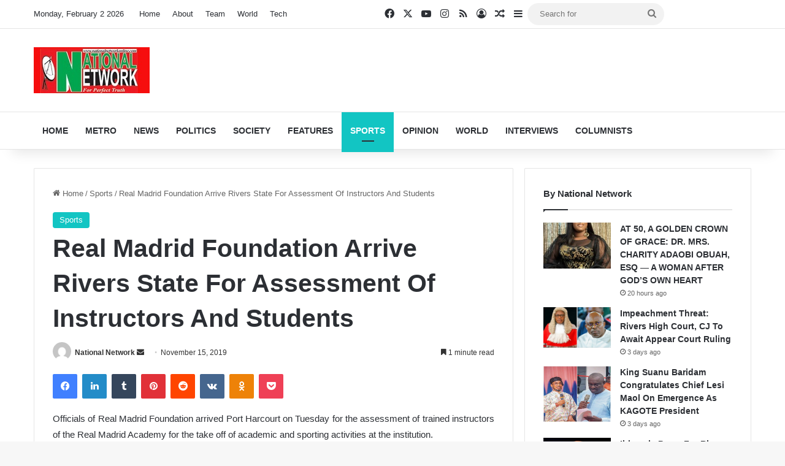

--- FILE ---
content_type: text/html; charset=UTF-8
request_url: https://nationalnetworkonline.com/2019/11/15/real-madrid-foundation-arrive-rivers-state-for-assessment-of-instructors-and-students-3/
body_size: 135719
content:
<!DOCTYPE html>
<html lang="en-US" prefix="og: http://ogp.me/ns# article: http://ogp.me/ns/article#" class="" data-skin="light" prefix="og: http://ogp.me/ns#">
<head>
	<meta charset="UTF-8" />
	<link rel="profile" href="https://gmpg.org/xfn/11" />
	<title>Real Madrid Foundation Arrive Rivers State For Assessment Of Instructors And Students &#8211; National Network</title>
<meta name='robots' content='max-image-preview:large' />
<link rel="alternate" type="application/rss+xml" title="National Network &raquo; Feed" href="https://nationalnetworkonline.com/feed/" />
<link rel="alternate" type="application/rss+xml" title="National Network &raquo; Comments Feed" href="https://nationalnetworkonline.com/comments/feed/" />

		<style type="text/css">
			:root{				
			--tie-preset-gradient-1: linear-gradient(135deg, rgba(6, 147, 227, 1) 0%, rgb(155, 81, 224) 100%);
			--tie-preset-gradient-2: linear-gradient(135deg, rgb(122, 220, 180) 0%, rgb(0, 208, 130) 100%);
			--tie-preset-gradient-3: linear-gradient(135deg, rgba(252, 185, 0, 1) 0%, rgba(255, 105, 0, 1) 100%);
			--tie-preset-gradient-4: linear-gradient(135deg, rgba(255, 105, 0, 1) 0%, rgb(207, 46, 46) 100%);
			--tie-preset-gradient-5: linear-gradient(135deg, rgb(238, 238, 238) 0%, rgb(169, 184, 195) 100%);
			--tie-preset-gradient-6: linear-gradient(135deg, rgb(74, 234, 220) 0%, rgb(151, 120, 209) 20%, rgb(207, 42, 186) 40%, rgb(238, 44, 130) 60%, rgb(251, 105, 98) 80%, rgb(254, 248, 76) 100%);
			--tie-preset-gradient-7: linear-gradient(135deg, rgb(255, 206, 236) 0%, rgb(152, 150, 240) 100%);
			--tie-preset-gradient-8: linear-gradient(135deg, rgb(254, 205, 165) 0%, rgb(254, 45, 45) 50%, rgb(107, 0, 62) 100%);
			--tie-preset-gradient-9: linear-gradient(135deg, rgb(255, 203, 112) 0%, rgb(199, 81, 192) 50%, rgb(65, 88, 208) 100%);
			--tie-preset-gradient-10: linear-gradient(135deg, rgb(255, 245, 203) 0%, rgb(182, 227, 212) 50%, rgb(51, 167, 181) 100%);
			--tie-preset-gradient-11: linear-gradient(135deg, rgb(202, 248, 128) 0%, rgb(113, 206, 126) 100%);
			--tie-preset-gradient-12: linear-gradient(135deg, rgb(2, 3, 129) 0%, rgb(40, 116, 252) 100%);
			--tie-preset-gradient-13: linear-gradient(135deg, #4D34FA, #ad34fa);
			--tie-preset-gradient-14: linear-gradient(135deg, #0057FF, #31B5FF);
			--tie-preset-gradient-15: linear-gradient(135deg, #FF007A, #FF81BD);
			--tie-preset-gradient-16: linear-gradient(135deg, #14111E, #4B4462);
			--tie-preset-gradient-17: linear-gradient(135deg, #F32758, #FFC581);

			
					--main-nav-background: #FFFFFF;
					--main-nav-secondry-background: rgba(0,0,0,0.03);
					--main-nav-primary-color: #0088ff;
					--main-nav-contrast-primary-color: #FFFFFF;
					--main-nav-text-color: #2c2f34;
					--main-nav-secondry-text-color: rgba(0,0,0,0.5);
					--main-nav-main-border-color: rgba(0,0,0,0.1);
					--main-nav-secondry-border-color: rgba(0,0,0,0.08);
				
			}
		</style>
	<link rel="alternate" title="oEmbed (JSON)" type="application/json+oembed" href="https://nationalnetworkonline.com/wp-json/oembed/1.0/embed?url=https%3A%2F%2Fnationalnetworkonline.com%2F2019%2F11%2F15%2Freal-madrid-foundation-arrive-rivers-state-for-assessment-of-instructors-and-students-3%2F" />
<link rel="alternate" title="oEmbed (XML)" type="text/xml+oembed" href="https://nationalnetworkonline.com/wp-json/oembed/1.0/embed?url=https%3A%2F%2Fnationalnetworkonline.com%2F2019%2F11%2F15%2Freal-madrid-foundation-arrive-rivers-state-for-assessment-of-instructors-and-students-3%2F&#038;format=xml" />

<meta property="og:title" content="Real Madrid Foundation Arrive Rivers State For Assessment Of Instructors And Students - National Network" />
<meta property="og:type" content="article" />
<meta property="og:description" content="Officials of Real Madrid Foundation arrived Port Harcourt on Tuesday for the assessment of trained i" />
<meta property="og:url" content="https://nationalnetworkonline.com/2019/11/15/real-madrid-foundation-arrive-rivers-state-for-assessment-of-instructors-and-students-3/" />
<meta property="og:site_name" content="National Network" />
<meta name="viewport" content="width=device-width, initial-scale=1.0" />		<!-- This site uses the Google Analytics by MonsterInsights plugin v9.11.1 - Using Analytics tracking - https://www.monsterinsights.com/ -->
							<!-- Optimized with WP Meteor v3.4.16 - https://wordpress.org/plugins/wp-meteor/ --><script data-wpmeteor-nooptimize="true" >var _wpmeteor={"gdpr":true,"rdelay":2000,"preload":true,"elementor-animations":true,"elementor-pp":true,"v":"3.4.16","rest_url":"https:\/\/nationalnetworkonline.com\/wp-json\/"};(()=>{try{new MutationObserver(function(){}),new Promise(function(){}),Object.assign({},{}),document.fonts.ready.then(function(){})}catch{s="wpmeteordisable=1",i=document.location.href,i.match(/[?&]wpmeteordisable/)||(o="",i.indexOf("?")==-1?i.indexOf("#")==-1?o=i+"?"+s:o=i.replace("#","?"+s+"#"):i.indexOf("#")==-1?o=i+"&"+s:o=i.replace("#","&"+s+"#"),document.location.href=o)}var s,i,o;})();

</script><script data-wpmeteor-nooptimize="true" >(()=>{var v="addEventListener",ue="removeEventListener",p="getAttribute",L="setAttribute",pe="removeAttribute",N="hasAttribute",St="querySelector",F=St+"All",U="appendChild",Q="removeChild",fe="createElement",T="tagName",Ae="getOwnPropertyDescriptor",y="prototype",W="__lookupGetter__",Ee="__lookupSetter__",m="DOMContentLoaded",f="load",B="pageshow",me="error";var d=window,c=document,Te=c.documentElement;var $=console.error;var Ke=!0,X=class{constructor(){this.known=[]}init(){let t,n,s=(r,a)=>{if(Ke&&r&&r.fn&&!r.__wpmeteor){let o=function(i){return i===r?this:(c[v](m,l=>{i.call(c,r,l,"jQueryMock")}),this)};this.known.push([r,r.fn.ready,r.fn.init?.prototype?.ready]),r.fn.ready=o,r.fn.init?.prototype?.ready&&(r.fn.init.prototype.ready=o),r.__wpmeteor=!0}return r};window.jQuery||window.$,Object.defineProperty(window,"jQuery",{get(){return t},set(r){t=s(r,"jQuery")},configurable:!0}),Object.defineProperty(window,"$",{get(){return n},set(r){n=s(r,"$")},configurable:!0})}unmock(){this.known.forEach(([t,n,s])=>{t.fn.ready=n,t.fn.init?.prototype?.ready&&s&&(t.fn.init.prototype.ready=s)}),Ke=!1}};var ge="fpo:first-interaction",he="fpo:replay-captured-events";var Je="fpo:element-loaded",Se="fpo:images-loaded",M="fpo:the-end";var Z="click",V=window,Qe=V.addEventListener.bind(V),Xe=V.removeEventListener.bind(V),Ge="removeAttribute",ve="getAttribute",Gt="setAttribute",Ne=["touchstart","touchmove","touchend","touchcancel","keydown","wheel"],Ze=["mouseover","mouseout",Z],Nt=["touchstart","touchend","touchcancel","mouseover","mouseout",Z],R="data-wpmeteor-";var Ue="dispatchEvent",je=e=>{let t=new MouseEvent(Z,{view:e.view,bubbles:!0,cancelable:!0});return Object.defineProperty(t,"target",{writable:!1,value:e.target}),t},Be=class{static capture(){let t=!1,[,n,s]=`${window.Promise}`.split(/[\s[(){]+/s);if(V["__"+s+n])return;let r=[],a=o=>{if(o.target&&Ue in o.target){if(!o.isTrusted)return;if(o.cancelable&&!Ne.includes(o.type))try{o.preventDefault()}catch{}o.stopImmediatePropagation(),o.type===Z?r.push(je(o)):Nt.includes(o.type)&&r.push(o),o.target[Gt](R+o.type,!0),t||(t=!0,V[Ue](new CustomEvent(ge)))}};V.addEventListener(he,()=>{Ze.forEach(l=>Xe(l,a,{passive:!1,capture:!0})),Ne.forEach(l=>Xe(l,a,{passive:!0,capture:!0}));let o;for(;o=r.shift();){var i=o.target;i[ve](R+"touchstart")&&i[ve](R+"touchend")&&!i[ve](R+Z)?(i[ve](R+"touchmove")||r.push(je(o)),i[Ge](R+"touchstart"),i[Ge](R+"touchend")):i[Ge](R+o.type),i[Ue](o)}}),Ze.forEach(o=>Qe(o,a,{passive:!1,capture:!0})),Ne.forEach(o=>Qe(o,a,{passive:!0,capture:!0}))}};var et=Be;var j=class{constructor(){this.l=[]}emit(t,n=null){this.l[t]&&this.l[t].forEach(s=>s(n))}on(t,n){this.l[t]||=[],this.l[t].push(n)}off(t,n){this.l[t]=(this.l[t]||[]).filter(s=>s!==n)}};var D=new j;var ye=c[fe]("span");ye[L]("id","elementor-device-mode");ye[L]("class","elementor-screen-only");var Ut=!1,tt=()=>(Ut||c.body[U](ye),getComputedStyle(ye,":after").content.replace(/"/g,""));var rt=e=>e[p]("class")||"",nt=(e,t)=>e[L]("class",t),st=()=>{d[v](f,function(){let e=tt(),t=Math.max(Te.clientWidth||0,d.innerWidth||0),n=Math.max(Te.clientHeight||0,d.innerHeight||0),s=["_animation_"+e,"animation_"+e,"_animation","_animation","animation"];Array.from(c[F](".elementor-invisible")).forEach(r=>{let a=r.getBoundingClientRect();if(a.top+d.scrollY<=n&&a.left+d.scrollX<t)try{let i=JSON.parse(r[p]("data-settings"));if(i.trigger_source)return;let l=i._animation_delay||i.animation_delay||0,u,E;for(var o=0;o<s.length;o++)if(i[s[o]]){E=s[o],u=i[E];break}if(u){let q=rt(r),J=u==="none"?q:q+" animated "+u,At=setTimeout(()=>{nt(r,J.replace(/\belementor-invisible\b/,"")),s.forEach(Tt=>delete i[Tt]),r[L]("data-settings",JSON.stringify(i))},l);D.on("fi",()=>{clearTimeout(At),nt(r,rt(r).replace(new RegExp("\b"+u+"\b"),""))})}}catch(i){console.error(i)}})})};var ot="data-in-mega_smartmenus",it=()=>{let e=c[fe]("div");e.innerHTML='<span class="sub-arrow --wp-meteor"><i class="fa" aria-hidden="true"></i></span>';let t=e.firstChild,n=s=>{let r=[];for(;s=s.previousElementSibling;)r.push(s);return r};c[v](m,function(){Array.from(c[F](".pp-advanced-menu ul")).forEach(s=>{if(s[p](ot))return;(s[p]("class")||"").match(/\bmega-menu\b/)&&s[F]("ul").forEach(o=>{o[L](ot,!0)});let r=n(s),a=r.filter(o=>o).filter(o=>o[T]==="A").pop();if(a||(a=r.map(o=>Array.from(o[F]("a"))).filter(o=>o).flat().pop()),a){let o=t.cloneNode(!0);a[U](o),new MutationObserver(l=>{l.forEach(({addedNodes:u})=>{u.forEach(E=>{if(E.nodeType===1&&E[T]==="SPAN")try{a[Q](o)}catch{}})})}).observe(a,{childList:!0})}})})};var w="readystatechange",A="message";var Y="SCRIPT",g="data-wpmeteor-",b=Object.defineProperty,Ve=Object.defineProperties,P="javascript/blocked",Pe=/^\s*(application|text)\/javascript|module\s*$/i,mt="requestAnimationFrame",gt="requestIdleCallback",ie="setTimeout",Ie="__dynamic",I=d.constructor.name+"::",ce=c.constructor.name+"::",ht=function(e,t){t=t||d;for(var n=0;n<this.length;n++)e.call(t,this[n],n,this)};"NodeList"in d&&!NodeList[y].forEach&&(NodeList[y].forEach=ht);"HTMLCollection"in d&&!HTMLCollection[y].forEach&&(HTMLCollection[y].forEach=ht);_wpmeteor["elementor-animations"]&&st(),_wpmeteor["elementor-pp"]&&it();var _e=[],Le=[],ee=[],se=!1,k=[],h={},He=!1,Bt=0,H=c.visibilityState==="visible"?d[mt]:d[ie],vt=d[gt]||H;c[v]("visibilitychange",()=>{H=c.visibilityState==="visible"?d[mt]:d[ie],vt=d[gt]||H});var C=d[ie],De,z=["src","type"],x=Object,te="definePropert";x[te+"y"]=(e,t,n)=>{if(e===d&&["jQuery","onload"].indexOf(t)>=0||(e===c||e===c.body)&&["readyState","write","writeln","on"+w].indexOf(t)>=0)return["on"+w,"on"+f].indexOf(t)&&n.set&&(h["on"+w]=h["on"+w]||[],h["on"+w].push(n.set)),e;if(e instanceof HTMLScriptElement&&z.indexOf(t)>=0){if(!e[t+"__def"]){let s=x[Ae](e,t);b(e,t,{set(r){return e[t+"__set"]?e[t+"__set"].call(e,r):s.set.call(e,r)},get(){return e[t+"__get"]?e[t+"__get"].call(e):s.get.call(e)}}),e[t+"__def"]=!0}return n.get&&(e[t+"__get"]=n.get),n.set&&(e[t+"__set"]=n.set),e}return b(e,t,n)};x[te+"ies"]=(e,t)=>{for(let n in t)x[te+"y"](e,n,t[n]);for(let n of x.getOwnPropertySymbols(t))x[te+"y"](e,n,t[n]);return e};var qe=EventTarget[y][v],yt=EventTarget[y][ue],ae=qe.bind(c),Ct=yt.bind(c),G=qe.bind(d),_t=yt.bind(d),Lt=Document[y].createElement,le=Lt.bind(c),de=c.__proto__[W]("readyState").bind(c),ct="loading";b(c,"readyState",{get(){return ct},set(e){return ct=e}});var at=e=>k.filter(([t,,n],s)=>{if(!(e.indexOf(t.type)<0)){n||(n=t.target);try{let r=n.constructor.name+"::"+t.type;for(let a=0;a<h[r].length;a++)if(h[r][a]){let o=r+"::"+s+"::"+a;if(!xe[o])return!0}}catch{}}}).length,oe,xe={},K=e=>{k.forEach(([t,n,s],r)=>{if(!(e.indexOf(t.type)<0)){s||(s=t.target);try{let a=s.constructor.name+"::"+t.type;if((h[a]||[]).length)for(let o=0;o<h[a].length;o++){let i=h[a][o];if(i){let l=a+"::"+r+"::"+o;if(!xe[l]){xe[l]=!0,c.readyState=n,oe=a;try{Bt++,!i[y]||i[y].constructor===i?i.bind(s)(t):i(t)}catch(u){$(u,i)}oe=null}}}}catch(a){$(a)}}})};ae(m,e=>{k.push([new e.constructor(m,e),de(),c])});ae(w,e=>{k.push([new e.constructor(w,e),de(),c])});G(m,e=>{k.push([new e.constructor(m,e),de(),d])});G(f,e=>{He=!0,k.push([new e.constructor(f,e),de(),d]),O||K([m,w,A,f,B])});G(B,e=>{k.push([new e.constructor(B,e),de(),d]),O||K([m,w,A,f,B])});var wt=e=>{k.push([e,c.readyState,d])},Ot=d[W]("onmessage"),Rt=d[Ee]("onmessage"),Pt=()=>{_t(A,wt),(h[I+"message"]||[]).forEach(e=>{G(A,e)}),b(d,"onmessage",{get:Ot,set:Rt})};G(A,wt);var Dt=new X;Dt.init();var Fe=()=>{!O&&!se&&(O=!0,c.readyState="loading",H($e),H(S)),He||G(f,()=>{Fe()})};G(ge,()=>{Fe()});D.on(Se,()=>{Fe()});_wpmeteor.rdelay>=0&&et.capture();var re=[-1],Ce=e=>{re=re.filter(t=>t!==e.target),re.length||C(D.emit.bind(D,M))};var O=!1,S=()=>{let e=_e.shift();if(e)e[p](g+"src")?e[N]("async")||e[Ie]?(e.isConnected&&(re.push(e),setTimeout(Ce,1e3,{target:e})),Oe(e,Ce),C(S)):Oe(e,C.bind(null,S)):(e.origtype==P&&Oe(e),C(S));else if(Le.length)_e.push(...Le),Le.length=0,C(S);else if(at([m,w,A]))K([m,w,A]),C(S);else if(He)if(at([f,B,A]))K([f,B,A]),C(S);else if(re.length>1)vt(S);else if(ee.length)_e.push(...ee),ee.length=0,C(S);else{if(d.RocketLazyLoadScripts)try{RocketLazyLoadScripts.run()}catch(t){$(t)}c.readyState="complete",Pt(),Dt.unmock(),O=!1,se=!0,d[ie](()=>Ce({target:-1}))}else O=!1},xt=e=>{let t=le(Y),n=e.attributes;for(var s=n.length-1;s>=0;s--)n[s].name.startsWith(g)||t[L](n[s].name,n[s].value);let r=e[p](g+"type");r?t.type=r:t.type="text/javascript",(e.textContent||"").match(/^\s*class RocketLazyLoadScripts/)?t.textContent=e.textContent.replace(/^\s*class\s*RocketLazyLoadScripts/,"window.RocketLazyLoadScripts=class").replace("RocketLazyLoadScripts.run();",""):t.textContent=e.textContent;for(let a of["onload","onerror","onreadystatechange"])e[a]&&(t[a]=e[a]);return t},Oe=(e,t)=>{let n=e[p](g+"src");if(n){let s=qe.bind(e);e.isConnected&&t&&(s(f,t),s(me,t)),e.origtype=e[p](g+"type")||"text/javascript",e.origsrc=n,(!e.isConnected||e[N]("nomodule")||e.type&&!Pe.test(e.type))&&t&&t(new Event(f,{target:e}))}else e.origtype===P?(e.origtype=e[p](g+"type")||"text/javascript",e[pe]("integrity"),e.textContent=e.textContent+`
`):t&&t(new Event(f,{target:e}))},We=(e,t)=>{let n=(h[e]||[]).indexOf(t);if(n>=0)return h[e][n]=void 0,!0},lt=(e,t,...n)=>{if("HTMLDocument::"+m==oe&&e===m&&!t.toString().match(/jQueryMock/)){D.on(M,c[v].bind(c,e,t,...n));return}if(t&&(e===m||e===w)){let s=ce+e;h[s]=h[s]||[],h[s].push(t),se&&K([e]);return}return ae(e,t,...n)},dt=(e,t,...n)=>{if(e===m){let s=ce+e;We(s,t)}return Ct(e,t,...n)};Ve(c,{[v]:{get(){return lt},set(){return lt}},[ue]:{get(){return dt},set(){return dt}}});var ne=c.createDocumentFragment(),$e=()=>{ne.hasChildNodes()&&(c.head[U](ne),ne=c.createDocumentFragment())},ut={},we=e=>{if(e)try{let t=new URL(e,c.location.href),n=t.origin;if(n&&!ut[n]&&c.location.host!==t.host){let s=le("link");s.rel="preconnect",s.href=n,ne[U](s),ut[n]=!0,O&&H($e)}}catch{}},be={},kt=(e,t,n,s)=>{let r=le("link");r.rel=t?"modulepre"+f:"pre"+f,r.as="script",n&&r[L]("crossorigin",n),s&&r[L]("integrity",s);try{e=new URL(e,c.location.href).href}catch{}r.href=e,ne[U](r),be[e]=!0,O&&H($e)},ke=function(...e){let t=le(...e);if(!e||e[0].toUpperCase()!==Y||!O)return t;let n=t[L].bind(t),s=t[p].bind(t),r=t[pe].bind(t),a=t[N].bind(t),o=t[W]("attributes").bind(t);return z.forEach(i=>{let l=t[W](i).bind(t),u=t[Ee](i).bind(t);x[te+"y"](t,i,{set(E){return i==="type"&&E&&!Pe.test(E)?n(i,E):((i==="src"&&E||i==="type"&&E&&t.origsrc)&&n("type",P),E?n(g+i,E):r(g+i))},get(){let E=t[p](g+i);if(i==="src")try{return new URL(E,c.location.href).href}catch{}return E}}),b(t,"orig"+i,{set(E){return u(E)},get(){return l()}})}),t[L]=function(i,l){if(z.includes(i))return i==="type"&&l&&!Pe.test(l)?n(i,l):((i==="src"&&l||i==="type"&&l&&t.origsrc)&&n("type",P),l?n(g+i,l):r(g+i));n(i,l)},t[p]=function(i){let l=z.indexOf(i)>=0?s(g+i):s(i);if(i==="src")try{return new URL(l,c.location.href).href}catch{}return l},t[N]=function(i){return z.indexOf(i)>=0?a(g+i):a(i)},b(t,"attributes",{get(){return[...o()].filter(l=>l.name!=="type").map(l=>({name:l.name.match(new RegExp(g))?l.name.replace(g,""):l.name,value:l.value}))}}),t[Ie]=!0,t};Object.defineProperty(Document[y],"createElement",{set(e){e!==ke&&(De=e)},get(){return De||ke}});var Re=new Set,ze=new MutationObserver(e=>{e.forEach(({removedNodes:t,addedNodes:n,target:s})=>{t.forEach(r=>{r.nodeType===1&&Y===r[T]&&"origtype"in r&&Re.delete(r)}),n.forEach(r=>{if(r.nodeType===1)if(Y===r[T]){if("origtype"in r){if(r.origtype!==P)return}else if(r[p]("type")!==P)return;"origtype"in r||z.forEach(o=>{let i=r[W](o).bind(r),l=r[Ee](o).bind(r);b(r,"orig"+o,{set(u){return l(u)},get(){return i()}})});let a=r[p](g+"src");if(Re.has(r)&&$("Inserted twice",r),r.parentNode){Re.add(r);let o=r[p](g+"type");(a||"").match(/\/gtm.js\?/)||r[N]("async")||r[Ie]?(ee.push(r),we(a)):r[N]("defer")||o==="module"?(Le.push(r),we(a)):(a&&!r[N]("nomodule")&&!be[a]&&kt(a,o==="module",r[N]("crossorigin")&&r[p]("crossorigin"),r[p]("integrity")),_e.push(r))}else r[v](f,o=>o.target.parentNode[Q](o.target)),r[v](me,o=>o.target.parentNode[Q](o.target)),s[U](r)}else r[T]==="LINK"&&r[p]("as")==="script"&&(be[r[p]("href")]=!0)})})}),bt={childList:!0,subtree:!0};ze.observe(c.documentElement,bt);var Mt=HTMLElement[y].attachShadow;HTMLElement[y].attachShadow=function(e){let t=Mt.call(this,e);return e.mode==="open"&&ze.observe(t,bt),t};(()=>{let e=x[Ae](HTMLIFrameElement[y],"src");b(HTMLIFrameElement[y],"src",{get(){return this.dataset.fpoSrc?this.dataset.fpoSrc:e.get.call(this)},set(t){delete this.dataset.fpoSrc,e.set.call(this,t)}})})();D.on(M,()=>{(!De||De===ke)&&(Document[y].createElement=Lt,ze.disconnect()),dispatchEvent(new CustomEvent(he)),dispatchEvent(new CustomEvent(M))});var Me=e=>{let t,n;!c.currentScript||!c.currentScript.parentNode?(t=c.body,n=t.lastChild):(n=c.currentScript,t=n.parentNode);try{let s=le("div");s.innerHTML=e,Array.from(s.childNodes).forEach(r=>{r.nodeName===Y?t.insertBefore(xt(r),n):t.insertBefore(r,n)})}catch(s){$(s)}},pt=e=>Me(e+`
`);Ve(c,{write:{get(){return Me},set(e){return Me=e}},writeln:{get(){return pt},set(e){return pt=e}}});var ft=(e,t,...n)=>{if(I+m==oe&&e===m&&!t.toString().match(/jQueryMock/)){D.on(M,d[v].bind(d,e,t,...n));return}if(I+f==oe&&e===f){D.on(M,d[v].bind(d,e,t,...n));return}if(t&&(e===f||e===B||e===m||e===A&&!se)){let s=e===m?ce+e:I+e;h[s]=h[s]||[],h[s].push(t),se&&K([e]);return}return G(e,t,...n)},Et=(e,t,...n)=>{if(e===f||e===m||e===B){let s=e===m?ce+e:I+e;We(s,t)}return _t(e,t,...n)};Ve(d,{[v]:{get(){return ft},set(){return ft}},[ue]:{get(){return Et},set(){return Et}}});var Ye=e=>{let t;return{get(){return t},set(n){return t&&We(e,n),h[e]=h[e]||[],h[e].push(n),t=n}}};G(Je,e=>{let{target:t,event:n}=e.detail,s=t===d?c.body:t,r=s[p](g+"on"+n.type);s[pe](g+"on"+n.type);try{let a=new Function("event",r);t===d?d[v](f,a.bind(t,n)):a.call(t,n)}catch(a){console.err(a)}});{let e=Ye(I+f);b(d,"onload",e),ae(m,()=>{b(c.body,"onload",e)})}b(c,"onreadystatechange",Ye(ce+w));b(d,"onmessage",Ye(I+A));(()=>{let e=d.innerHeight,t=d.innerWidth,n=r=>{let o={"4g":1250,"3g":2500,"2g":2500}[(navigator.connection||{}).effectiveType]||0,i=r.getBoundingClientRect(),l={top:-1*e-o,left:-1*t-o,bottom:e+o,right:t+o};return!(i.left>=l.right||i.right<=l.left||i.top>=l.bottom||i.bottom<=l.top)},s=(r=!0)=>{let a=1,o=-1,i={},l=()=>{o++,--a||d[ie](D.emit.bind(D,Se),_wpmeteor.rdelay)};Array.from(c.getElementsByTagName("*")).forEach(u=>{let E,q,J;if(u[T]==="IMG"){let _=u.currentSrc||u.src;_&&!i[_]&&!_.match(/^data:/i)&&((u.loading||"").toLowerCase()!=="lazy"||n(u))&&(E=_)}else if(u[T]===Y)we(u[p](g+"src"));else if(u[T]==="LINK"&&u[p]("as")==="script"&&["pre"+f,"modulepre"+f].indexOf(u[p]("rel"))>=0)be[u[p]("href")]=!0;else if((q=d.getComputedStyle(u))&&(J=(q.backgroundImage||"").match(/^url\s*\((.*?)\)/i))&&(J||[]).length){let _=J[0].slice(4,-1).replace(/"/g,"");!i[_]&&!_.match(/^data:/i)&&(E=_)}if(E){i[E]=!0;let _=new Image;r&&(a++,_[v](f,l),_[v](me,l)),_.src=E}}),c.fonts.ready.then(()=>{l()})};_wpmeteor.rdelay===0?ae(m,s):G(f,s)})();})();
//1.0.42

</script><script  data-wpmeteor-src="//www.googletagmanager.com/gtag/js?id=G-8HNGFF0DVN"  data-cfasync="false" data-wpfc-render="false" type="javascript/blocked" data-wpmeteor-type="text/javascript"  async></script>
			<script  data-cfasync="false" data-wpfc-render="false" type="javascript/blocked" data-wpmeteor-type="text/javascript" >
				var mi_version = '9.11.1';
				var mi_track_user = true;
				var mi_no_track_reason = '';
								var MonsterInsightsDefaultLocations = {"page_location":"https:\/\/nationalnetworkonline.com\/2019\/11\/15\/real-madrid-foundation-arrive-rivers-state-for-assessment-of-instructors-and-students-3\/"};
								if ( typeof MonsterInsightsPrivacyGuardFilter === 'function' ) {
					var MonsterInsightsLocations = (typeof MonsterInsightsExcludeQuery === 'object') ? MonsterInsightsPrivacyGuardFilter( MonsterInsightsExcludeQuery ) : MonsterInsightsPrivacyGuardFilter( MonsterInsightsDefaultLocations );
				} else {
					var MonsterInsightsLocations = (typeof MonsterInsightsExcludeQuery === 'object') ? MonsterInsightsExcludeQuery : MonsterInsightsDefaultLocations;
				}

								var disableStrs = [
										'ga-disable-G-8HNGFF0DVN',
									];

				/* Function to detect opted out users */
				function __gtagTrackerIsOptedOut() {
					for (var index = 0; index < disableStrs.length; index++) {
						if (document.cookie.indexOf(disableStrs[index] + '=true') > -1) {
							return true;
						}
					}

					return false;
				}

				/* Disable tracking if the opt-out cookie exists. */
				if (__gtagTrackerIsOptedOut()) {
					for (var index = 0; index < disableStrs.length; index++) {
						window[disableStrs[index]] = true;
					}
				}

				/* Opt-out function */
				function __gtagTrackerOptout() {
					for (var index = 0; index < disableStrs.length; index++) {
						document.cookie = disableStrs[index] + '=true; expires=Thu, 31 Dec 2099 23:59:59 UTC; path=/';
						window[disableStrs[index]] = true;
					}
				}

				if ('undefined' === typeof gaOptout) {
					function gaOptout() {
						__gtagTrackerOptout();
					}
				}
								window.dataLayer = window.dataLayer || [];

				window.MonsterInsightsDualTracker = {
					helpers: {},
					trackers: {},
				};
				if (mi_track_user) {
					function __gtagDataLayer() {
						dataLayer.push(arguments);
					}

					function __gtagTracker(type, name, parameters) {
						if (!parameters) {
							parameters = {};
						}

						if (parameters.send_to) {
							__gtagDataLayer.apply(null, arguments);
							return;
						}

						if (type === 'event') {
														parameters.send_to = monsterinsights_frontend.v4_id;
							var hookName = name;
							if (typeof parameters['event_category'] !== 'undefined') {
								hookName = parameters['event_category'] + ':' + name;
							}

							if (typeof MonsterInsightsDualTracker.trackers[hookName] !== 'undefined') {
								MonsterInsightsDualTracker.trackers[hookName](parameters);
							} else {
								__gtagDataLayer('event', name, parameters);
							}
							
						} else {
							__gtagDataLayer.apply(null, arguments);
						}
					}

					__gtagTracker('js', new Date());
					__gtagTracker('set', {
						'developer_id.dZGIzZG': true,
											});
					if ( MonsterInsightsLocations.page_location ) {
						__gtagTracker('set', MonsterInsightsLocations);
					}
										__gtagTracker('config', 'G-8HNGFF0DVN', {"forceSSL":"true","link_attribution":"true"} );
										window.gtag = __gtagTracker;										(function () {
						/* https://developers.google.com/analytics/devguides/collection/analyticsjs/ */
						/* ga and __gaTracker compatibility shim. */
						var noopfn = function () {
							return null;
						};
						var newtracker = function () {
							return new Tracker();
						};
						var Tracker = function () {
							return null;
						};
						var p = Tracker.prototype;
						p.get = noopfn;
						p.set = noopfn;
						p.send = function () {
							var args = Array.prototype.slice.call(arguments);
							args.unshift('send');
							__gaTracker.apply(null, args);
						};
						var __gaTracker = function () {
							var len = arguments.length;
							if (len === 0) {
								return;
							}
							var f = arguments[len - 1];
							if (typeof f !== 'object' || f === null || typeof f.hitCallback !== 'function') {
								if ('send' === arguments[0]) {
									var hitConverted, hitObject = false, action;
									if ('event' === arguments[1]) {
										if ('undefined' !== typeof arguments[3]) {
											hitObject = {
												'eventAction': arguments[3],
												'eventCategory': arguments[2],
												'eventLabel': arguments[4],
												'value': arguments[5] ? arguments[5] : 1,
											}
										}
									}
									if ('pageview' === arguments[1]) {
										if ('undefined' !== typeof arguments[2]) {
											hitObject = {
												'eventAction': 'page_view',
												'page_path': arguments[2],
											}
										}
									}
									if (typeof arguments[2] === 'object') {
										hitObject = arguments[2];
									}
									if (typeof arguments[5] === 'object') {
										Object.assign(hitObject, arguments[5]);
									}
									if ('undefined' !== typeof arguments[1].hitType) {
										hitObject = arguments[1];
										if ('pageview' === hitObject.hitType) {
											hitObject.eventAction = 'page_view';
										}
									}
									if (hitObject) {
										action = 'timing' === arguments[1].hitType ? 'timing_complete' : hitObject.eventAction;
										hitConverted = mapArgs(hitObject);
										__gtagTracker('event', action, hitConverted);
									}
								}
								return;
							}

							function mapArgs(args) {
								var arg, hit = {};
								var gaMap = {
									'eventCategory': 'event_category',
									'eventAction': 'event_action',
									'eventLabel': 'event_label',
									'eventValue': 'event_value',
									'nonInteraction': 'non_interaction',
									'timingCategory': 'event_category',
									'timingVar': 'name',
									'timingValue': 'value',
									'timingLabel': 'event_label',
									'page': 'page_path',
									'location': 'page_location',
									'title': 'page_title',
									'referrer' : 'page_referrer',
								};
								for (arg in args) {
																		if (!(!args.hasOwnProperty(arg) || !gaMap.hasOwnProperty(arg))) {
										hit[gaMap[arg]] = args[arg];
									} else {
										hit[arg] = args[arg];
									}
								}
								return hit;
							}

							try {
								f.hitCallback();
							} catch (ex) {
							}
						};
						__gaTracker.create = newtracker;
						__gaTracker.getByName = newtracker;
						__gaTracker.getAll = function () {
							return [];
						};
						__gaTracker.remove = noopfn;
						__gaTracker.loaded = true;
						window['__gaTracker'] = __gaTracker;
					})();
									} else {
										console.log("");
					(function () {
						function __gtagTracker() {
							return null;
						}

						window['__gtagTracker'] = __gtagTracker;
						window['gtag'] = __gtagTracker;
					})();
									}
			</script>
							<!-- / Google Analytics by MonsterInsights -->
		<style id='wp-img-auto-sizes-contain-inline-css' type='text/css'>
img:is([sizes=auto i],[sizes^="auto," i]){contain-intrinsic-size:3000px 1500px}
/*# sourceURL=wp-img-auto-sizes-contain-inline-css */
</style>
<style id='wp-emoji-styles-inline-css' type='text/css'>

	img.wp-smiley, img.emoji {
		display: inline !important;
		border: none !important;
		box-shadow: none !important;
		height: 1em !important;
		width: 1em !important;
		margin: 0 0.07em !important;
		vertical-align: -0.1em !important;
		background: none !important;
		padding: 0 !important;
	}
/*# sourceURL=wp-emoji-styles-inline-css */
</style>
<style id='wp-block-library-inline-css' type='text/css'>
:root{--wp-block-synced-color:#7a00df;--wp-block-synced-color--rgb:122,0,223;--wp-bound-block-color:var(--wp-block-synced-color);--wp-editor-canvas-background:#ddd;--wp-admin-theme-color:#007cba;--wp-admin-theme-color--rgb:0,124,186;--wp-admin-theme-color-darker-10:#006ba1;--wp-admin-theme-color-darker-10--rgb:0,107,160.5;--wp-admin-theme-color-darker-20:#005a87;--wp-admin-theme-color-darker-20--rgb:0,90,135;--wp-admin-border-width-focus:2px}@media (min-resolution:192dpi){:root{--wp-admin-border-width-focus:1.5px}}.wp-element-button{cursor:pointer}:root .has-very-light-gray-background-color{background-color:#eee}:root .has-very-dark-gray-background-color{background-color:#313131}:root .has-very-light-gray-color{color:#eee}:root .has-very-dark-gray-color{color:#313131}:root .has-vivid-green-cyan-to-vivid-cyan-blue-gradient-background{background:linear-gradient(135deg,#00d084,#0693e3)}:root .has-purple-crush-gradient-background{background:linear-gradient(135deg,#34e2e4,#4721fb 50%,#ab1dfe)}:root .has-hazy-dawn-gradient-background{background:linear-gradient(135deg,#faaca8,#dad0ec)}:root .has-subdued-olive-gradient-background{background:linear-gradient(135deg,#fafae1,#67a671)}:root .has-atomic-cream-gradient-background{background:linear-gradient(135deg,#fdd79a,#004a59)}:root .has-nightshade-gradient-background{background:linear-gradient(135deg,#330968,#31cdcf)}:root .has-midnight-gradient-background{background:linear-gradient(135deg,#020381,#2874fc)}:root{--wp--preset--font-size--normal:16px;--wp--preset--font-size--huge:42px}.has-regular-font-size{font-size:1em}.has-larger-font-size{font-size:2.625em}.has-normal-font-size{font-size:var(--wp--preset--font-size--normal)}.has-huge-font-size{font-size:var(--wp--preset--font-size--huge)}.has-text-align-center{text-align:center}.has-text-align-left{text-align:left}.has-text-align-right{text-align:right}.has-fit-text{white-space:nowrap!important}#end-resizable-editor-section{display:none}.aligncenter{clear:both}.items-justified-left{justify-content:flex-start}.items-justified-center{justify-content:center}.items-justified-right{justify-content:flex-end}.items-justified-space-between{justify-content:space-between}.screen-reader-text{border:0;clip-path:inset(50%);height:1px;margin:-1px;overflow:hidden;padding:0;position:absolute;width:1px;word-wrap:normal!important}.screen-reader-text:focus{background-color:#ddd;clip-path:none;color:#444;display:block;font-size:1em;height:auto;left:5px;line-height:normal;padding:15px 23px 14px;text-decoration:none;top:5px;width:auto;z-index:100000}html :where(.has-border-color){border-style:solid}html :where([style*=border-top-color]){border-top-style:solid}html :where([style*=border-right-color]){border-right-style:solid}html :where([style*=border-bottom-color]){border-bottom-style:solid}html :where([style*=border-left-color]){border-left-style:solid}html :where([style*=border-width]){border-style:solid}html :where([style*=border-top-width]){border-top-style:solid}html :where([style*=border-right-width]){border-right-style:solid}html :where([style*=border-bottom-width]){border-bottom-style:solid}html :where([style*=border-left-width]){border-left-style:solid}html :where(img[class*=wp-image-]){height:auto;max-width:100%}:where(figure){margin:0 0 1em}html :where(.is-position-sticky){--wp-admin--admin-bar--position-offset:var(--wp-admin--admin-bar--height,0px)}@media screen and (max-width:600px){html :where(.is-position-sticky){--wp-admin--admin-bar--position-offset:0px}}

/*# sourceURL=wp-block-library-inline-css */
</style><style id='global-styles-inline-css' type='text/css'>
:root{--wp--preset--aspect-ratio--square: 1;--wp--preset--aspect-ratio--4-3: 4/3;--wp--preset--aspect-ratio--3-4: 3/4;--wp--preset--aspect-ratio--3-2: 3/2;--wp--preset--aspect-ratio--2-3: 2/3;--wp--preset--aspect-ratio--16-9: 16/9;--wp--preset--aspect-ratio--9-16: 9/16;--wp--preset--color--black: #000000;--wp--preset--color--cyan-bluish-gray: #abb8c3;--wp--preset--color--white: #ffffff;--wp--preset--color--pale-pink: #f78da7;--wp--preset--color--vivid-red: #cf2e2e;--wp--preset--color--luminous-vivid-orange: #ff6900;--wp--preset--color--luminous-vivid-amber: #fcb900;--wp--preset--color--light-green-cyan: #7bdcb5;--wp--preset--color--vivid-green-cyan: #00d084;--wp--preset--color--pale-cyan-blue: #8ed1fc;--wp--preset--color--vivid-cyan-blue: #0693e3;--wp--preset--color--vivid-purple: #9b51e0;--wp--preset--color--global-color: #12c5c3;--wp--preset--gradient--vivid-cyan-blue-to-vivid-purple: linear-gradient(135deg,rgb(6,147,227) 0%,rgb(155,81,224) 100%);--wp--preset--gradient--light-green-cyan-to-vivid-green-cyan: linear-gradient(135deg,rgb(122,220,180) 0%,rgb(0,208,130) 100%);--wp--preset--gradient--luminous-vivid-amber-to-luminous-vivid-orange: linear-gradient(135deg,rgb(252,185,0) 0%,rgb(255,105,0) 100%);--wp--preset--gradient--luminous-vivid-orange-to-vivid-red: linear-gradient(135deg,rgb(255,105,0) 0%,rgb(207,46,46) 100%);--wp--preset--gradient--very-light-gray-to-cyan-bluish-gray: linear-gradient(135deg,rgb(238,238,238) 0%,rgb(169,184,195) 100%);--wp--preset--gradient--cool-to-warm-spectrum: linear-gradient(135deg,rgb(74,234,220) 0%,rgb(151,120,209) 20%,rgb(207,42,186) 40%,rgb(238,44,130) 60%,rgb(251,105,98) 80%,rgb(254,248,76) 100%);--wp--preset--gradient--blush-light-purple: linear-gradient(135deg,rgb(255,206,236) 0%,rgb(152,150,240) 100%);--wp--preset--gradient--blush-bordeaux: linear-gradient(135deg,rgb(254,205,165) 0%,rgb(254,45,45) 50%,rgb(107,0,62) 100%);--wp--preset--gradient--luminous-dusk: linear-gradient(135deg,rgb(255,203,112) 0%,rgb(199,81,192) 50%,rgb(65,88,208) 100%);--wp--preset--gradient--pale-ocean: linear-gradient(135deg,rgb(255,245,203) 0%,rgb(182,227,212) 50%,rgb(51,167,181) 100%);--wp--preset--gradient--electric-grass: linear-gradient(135deg,rgb(202,248,128) 0%,rgb(113,206,126) 100%);--wp--preset--gradient--midnight: linear-gradient(135deg,rgb(2,3,129) 0%,rgb(40,116,252) 100%);--wp--preset--font-size--small: 13px;--wp--preset--font-size--medium: 20px;--wp--preset--font-size--large: 36px;--wp--preset--font-size--x-large: 42px;--wp--preset--spacing--20: 0.44rem;--wp--preset--spacing--30: 0.67rem;--wp--preset--spacing--40: 1rem;--wp--preset--spacing--50: 1.5rem;--wp--preset--spacing--60: 2.25rem;--wp--preset--spacing--70: 3.38rem;--wp--preset--spacing--80: 5.06rem;--wp--preset--shadow--natural: 6px 6px 9px rgba(0, 0, 0, 0.2);--wp--preset--shadow--deep: 12px 12px 50px rgba(0, 0, 0, 0.4);--wp--preset--shadow--sharp: 6px 6px 0px rgba(0, 0, 0, 0.2);--wp--preset--shadow--outlined: 6px 6px 0px -3px rgb(255, 255, 255), 6px 6px rgb(0, 0, 0);--wp--preset--shadow--crisp: 6px 6px 0px rgb(0, 0, 0);}:where(.is-layout-flex){gap: 0.5em;}:where(.is-layout-grid){gap: 0.5em;}body .is-layout-flex{display: flex;}.is-layout-flex{flex-wrap: wrap;align-items: center;}.is-layout-flex > :is(*, div){margin: 0;}body .is-layout-grid{display: grid;}.is-layout-grid > :is(*, div){margin: 0;}:where(.wp-block-columns.is-layout-flex){gap: 2em;}:where(.wp-block-columns.is-layout-grid){gap: 2em;}:where(.wp-block-post-template.is-layout-flex){gap: 1.25em;}:where(.wp-block-post-template.is-layout-grid){gap: 1.25em;}.has-black-color{color: var(--wp--preset--color--black) !important;}.has-cyan-bluish-gray-color{color: var(--wp--preset--color--cyan-bluish-gray) !important;}.has-white-color{color: var(--wp--preset--color--white) !important;}.has-pale-pink-color{color: var(--wp--preset--color--pale-pink) !important;}.has-vivid-red-color{color: var(--wp--preset--color--vivid-red) !important;}.has-luminous-vivid-orange-color{color: var(--wp--preset--color--luminous-vivid-orange) !important;}.has-luminous-vivid-amber-color{color: var(--wp--preset--color--luminous-vivid-amber) !important;}.has-light-green-cyan-color{color: var(--wp--preset--color--light-green-cyan) !important;}.has-vivid-green-cyan-color{color: var(--wp--preset--color--vivid-green-cyan) !important;}.has-pale-cyan-blue-color{color: var(--wp--preset--color--pale-cyan-blue) !important;}.has-vivid-cyan-blue-color{color: var(--wp--preset--color--vivid-cyan-blue) !important;}.has-vivid-purple-color{color: var(--wp--preset--color--vivid-purple) !important;}.has-black-background-color{background-color: var(--wp--preset--color--black) !important;}.has-cyan-bluish-gray-background-color{background-color: var(--wp--preset--color--cyan-bluish-gray) !important;}.has-white-background-color{background-color: var(--wp--preset--color--white) !important;}.has-pale-pink-background-color{background-color: var(--wp--preset--color--pale-pink) !important;}.has-vivid-red-background-color{background-color: var(--wp--preset--color--vivid-red) !important;}.has-luminous-vivid-orange-background-color{background-color: var(--wp--preset--color--luminous-vivid-orange) !important;}.has-luminous-vivid-amber-background-color{background-color: var(--wp--preset--color--luminous-vivid-amber) !important;}.has-light-green-cyan-background-color{background-color: var(--wp--preset--color--light-green-cyan) !important;}.has-vivid-green-cyan-background-color{background-color: var(--wp--preset--color--vivid-green-cyan) !important;}.has-pale-cyan-blue-background-color{background-color: var(--wp--preset--color--pale-cyan-blue) !important;}.has-vivid-cyan-blue-background-color{background-color: var(--wp--preset--color--vivid-cyan-blue) !important;}.has-vivid-purple-background-color{background-color: var(--wp--preset--color--vivid-purple) !important;}.has-black-border-color{border-color: var(--wp--preset--color--black) !important;}.has-cyan-bluish-gray-border-color{border-color: var(--wp--preset--color--cyan-bluish-gray) !important;}.has-white-border-color{border-color: var(--wp--preset--color--white) !important;}.has-pale-pink-border-color{border-color: var(--wp--preset--color--pale-pink) !important;}.has-vivid-red-border-color{border-color: var(--wp--preset--color--vivid-red) !important;}.has-luminous-vivid-orange-border-color{border-color: var(--wp--preset--color--luminous-vivid-orange) !important;}.has-luminous-vivid-amber-border-color{border-color: var(--wp--preset--color--luminous-vivid-amber) !important;}.has-light-green-cyan-border-color{border-color: var(--wp--preset--color--light-green-cyan) !important;}.has-vivid-green-cyan-border-color{border-color: var(--wp--preset--color--vivid-green-cyan) !important;}.has-pale-cyan-blue-border-color{border-color: var(--wp--preset--color--pale-cyan-blue) !important;}.has-vivid-cyan-blue-border-color{border-color: var(--wp--preset--color--vivid-cyan-blue) !important;}.has-vivid-purple-border-color{border-color: var(--wp--preset--color--vivid-purple) !important;}.has-vivid-cyan-blue-to-vivid-purple-gradient-background{background: var(--wp--preset--gradient--vivid-cyan-blue-to-vivid-purple) !important;}.has-light-green-cyan-to-vivid-green-cyan-gradient-background{background: var(--wp--preset--gradient--light-green-cyan-to-vivid-green-cyan) !important;}.has-luminous-vivid-amber-to-luminous-vivid-orange-gradient-background{background: var(--wp--preset--gradient--luminous-vivid-amber-to-luminous-vivid-orange) !important;}.has-luminous-vivid-orange-to-vivid-red-gradient-background{background: var(--wp--preset--gradient--luminous-vivid-orange-to-vivid-red) !important;}.has-very-light-gray-to-cyan-bluish-gray-gradient-background{background: var(--wp--preset--gradient--very-light-gray-to-cyan-bluish-gray) !important;}.has-cool-to-warm-spectrum-gradient-background{background: var(--wp--preset--gradient--cool-to-warm-spectrum) !important;}.has-blush-light-purple-gradient-background{background: var(--wp--preset--gradient--blush-light-purple) !important;}.has-blush-bordeaux-gradient-background{background: var(--wp--preset--gradient--blush-bordeaux) !important;}.has-luminous-dusk-gradient-background{background: var(--wp--preset--gradient--luminous-dusk) !important;}.has-pale-ocean-gradient-background{background: var(--wp--preset--gradient--pale-ocean) !important;}.has-electric-grass-gradient-background{background: var(--wp--preset--gradient--electric-grass) !important;}.has-midnight-gradient-background{background: var(--wp--preset--gradient--midnight) !important;}.has-small-font-size{font-size: var(--wp--preset--font-size--small) !important;}.has-medium-font-size{font-size: var(--wp--preset--font-size--medium) !important;}.has-large-font-size{font-size: var(--wp--preset--font-size--large) !important;}.has-x-large-font-size{font-size: var(--wp--preset--font-size--x-large) !important;}
/*# sourceURL=global-styles-inline-css */
</style>

<style id='classic-theme-styles-inline-css' type='text/css'>
/*! This file is auto-generated */
.wp-block-button__link{color:#fff;background-color:#32373c;border-radius:9999px;box-shadow:none;text-decoration:none;padding:calc(.667em + 2px) calc(1.333em + 2px);font-size:1.125em}.wp-block-file__button{background:#32373c;color:#fff;text-decoration:none}
/*# sourceURL=/wp-includes/css/classic-themes.min.css */
</style>
<link rel='stylesheet' id='tie-css-base-css' href='https://nationalnetworkonline.com/wp-content/themes/jannah/assets/css/base.min.css?ver=7.2.0' type='text/css' media='all' />
<link rel='stylesheet' id='tie-css-styles-css' href='https://nationalnetworkonline.com/wp-content/themes/jannah/assets/css/style.min.css?ver=7.2.0' type='text/css' media='all' />
<link rel='stylesheet' id='tie-css-widgets-css' href='https://nationalnetworkonline.com/wp-content/themes/jannah/assets/css/widgets.min.css?ver=7.2.0' type='text/css' media='all' />
<link rel='stylesheet' id='tie-css-helpers-css' href='https://nationalnetworkonline.com/wp-content/themes/jannah/assets/css/helpers.min.css?ver=7.2.0' type='text/css' media='all' />
<link rel='stylesheet' id='tie-fontawesome5-css' href='https://nationalnetworkonline.com/wp-content/themes/jannah/assets/css/fontawesome.css?ver=7.2.0' type='text/css' media='all' />
<link rel='stylesheet' id='tie-css-ilightbox-css' href='https://nationalnetworkonline.com/wp-content/themes/jannah/assets/ilightbox/dark-skin/skin.css?ver=7.2.0' type='text/css' media='all' />
<link rel='stylesheet' id='tie-css-single-css' href='https://nationalnetworkonline.com/wp-content/themes/jannah/assets/css/single.min.css?ver=7.2.0' type='text/css' media='all' />
<link rel='stylesheet' id='tie-css-print-css' href='https://nationalnetworkonline.com/wp-content/themes/jannah/assets/css/print.css?ver=7.2.0' type='text/css' media='print' />
<style id='tie-css-print-inline-css' type='text/css'>
.wf-active .logo-text,.wf-active h1,.wf-active h2,.wf-active h3,.wf-active h4,.wf-active h5,.wf-active h6,.wf-active .the-subtitle{font-family: 'Roboto';}#top-nav .top-menu > ul > li > a{}#top-nav{line-height: 3.5em}#main-nav .main-menu > ul > li > a{text-transform: uppercase;}:root:root{--brand-color: #12c5c3;--dark-brand-color: #009391;--bright-color: #FFFFFF;--base-color: #2c2f34;}#reading-position-indicator{box-shadow: 0 0 10px rgba( 18,197,195,0.7);}:root:root{--brand-color: #12c5c3;--dark-brand-color: #009391;--bright-color: #FFFFFF;--base-color: #2c2f34;}#reading-position-indicator{box-shadow: 0 0 10px rgba( 18,197,195,0.7);}#header-notification-bar{background: var( --tie-preset-gradient-13 );}#header-notification-bar{--tie-buttons-color: #FFFFFF;--tie-buttons-border-color: #FFFFFF;--tie-buttons-hover-color: #e1e1e1;--tie-buttons-hover-text: #000000;}#header-notification-bar{--tie-buttons-text: #000000;}#footer{background-color: #1d1f27;}#site-info{background-color: #23252f;}#footer .posts-list-counter .posts-list-items li.widget-post-list:before{border-color: #1d1f27;}#footer .timeline-widget a .date:before{border-color: rgba(29,31,39,0.8);}#footer .footer-boxed-widget-area,#footer textarea,#footer input:not([type=submit]),#footer select,#footer code,#footer kbd,#footer pre,#footer samp,#footer .show-more-button,#footer .slider-links .tie-slider-nav span,#footer #wp-calendar,#footer #wp-calendar tbody td,#footer #wp-calendar thead th,#footer .widget.buddypress .item-options a{border-color: rgba(255,255,255,0.1);}#footer .social-statistics-widget .white-bg li.social-icons-item a,#footer .widget_tag_cloud .tagcloud a,#footer .latest-tweets-widget .slider-links .tie-slider-nav span,#footer .widget_layered_nav_filters a{border-color: rgba(255,255,255,0.1);}#footer .social-statistics-widget .white-bg li:before{background: rgba(255,255,255,0.1);}.site-footer #wp-calendar tbody td{background: rgba(255,255,255,0.02);}#footer .white-bg .social-icons-item a span.followers span,#footer .circle-three-cols .social-icons-item a .followers-num,#footer .circle-three-cols .social-icons-item a .followers-name{color: rgba(255,255,255,0.8);}#footer .timeline-widget ul:before,#footer .timeline-widget a:not(:hover) .date:before{background-color: #000109;}#footer .widget-title,#footer .widget-title a:not(:hover){color: #ffffff;}#footer,#footer textarea,#footer input:not([type='submit']),#footer select,#footer #wp-calendar tbody,#footer .tie-slider-nav li span:not(:hover),#footer .widget_categories li a:before,#footer .widget_product_categories li a:before,#footer .widget_layered_nav li a:before,#footer .widget_archive li a:before,#footer .widget_nav_menu li a:before,#footer .widget_meta li a:before,#footer .widget_pages li a:before,#footer .widget_recent_entries li a:before,#footer .widget_display_forums li a:before,#footer .widget_display_views li a:before,#footer .widget_rss li a:before,#footer .widget_display_stats dt:before,#footer .subscribe-widget-content h3,#footer .about-author .social-icons a:not(:hover) span{color: #ffffff;}#footer post-widget-body .meta-item,#footer .post-meta,#footer .stream-title,#footer.dark-skin .timeline-widget .date,#footer .wp-caption .wp-caption-text,#footer .rss-date{color: rgba(255,255,255,0.7);}#footer input::-moz-placeholder{color: #ffffff;}#footer input:-moz-placeholder{color: #ffffff;}#footer input:-ms-input-placeholder{color: #ffffff;}#footer input::-webkit-input-placeholder{color: #ffffff;}.site-footer.dark-skin a:not(:hover){color: #cde2f4;}.tie-cat-2,.tie-cat-item-2 > span{background-color:#e67e22 !important;color:#FFFFFF !important;}.tie-cat-2:after{border-top-color:#e67e22 !important;}.tie-cat-2:hover{background-color:#c86004 !important;}.tie-cat-2:hover:after{border-top-color:#c86004 !important;}.tie-cat-11,.tie-cat-item-11 > span{background-color:#2ecc71 !important;color:#FFFFFF !important;}.tie-cat-11:after{border-top-color:#2ecc71 !important;}.tie-cat-11:hover{background-color:#10ae53 !important;}.tie-cat-11:hover:after{border-top-color:#10ae53 !important;}.tie-cat-14,.tie-cat-item-14 > span{background-color:#9b59b6 !important;color:#FFFFFF !important;}.tie-cat-14:after{border-top-color:#9b59b6 !important;}.tie-cat-14:hover{background-color:#7d3b98 !important;}.tie-cat-14:hover:after{border-top-color:#7d3b98 !important;}.tie-cat-17,.tie-cat-item-17 > span{background-color:#34495e !important;color:#FFFFFF !important;}.tie-cat-17:after{border-top-color:#34495e !important;}.tie-cat-17:hover{background-color:#162b40 !important;}.tie-cat-17:hover:after{border-top-color:#162b40 !important;}.tie-cat-19,.tie-cat-item-19 > span{background-color:#795548 !important;color:#FFFFFF !important;}.tie-cat-19:after{border-top-color:#795548 !important;}.tie-cat-19:hover{background-color:#5b372a !important;}.tie-cat-19:hover:after{border-top-color:#5b372a !important;}.tie-cat-20,.tie-cat-item-20 > span{background-color:#4CAF50 !important;color:#FFFFFF !important;}.tie-cat-20:after{border-top-color:#4CAF50 !important;}.tie-cat-20:hover{background-color:#2e9132 !important;}.tie-cat-20:hover:after{border-top-color:#2e9132 !important;}
/*# sourceURL=tie-css-print-inline-css */
</style>
<script  type="javascript/blocked" data-wpmeteor-type="text/javascript"  data-wpmeteor-src="https://nationalnetworkonline.com/wp-content/plugins/google-analytics-for-wordpress/assets/js/frontend-gtag.min.js?ver=9.11.1" id="monsterinsights-frontend-script-js" async="async" data-wp-strategy="async"></script>
<script  data-cfasync="false" data-wpfc-render="false" type="javascript/blocked" data-wpmeteor-type="text/javascript"  id='monsterinsights-frontend-script-js-extra'>/* <![CDATA[ */
var monsterinsights_frontend = {"js_events_tracking":"true","download_extensions":"doc,pdf,ppt,zip,xls,docx,pptx,xlsx","inbound_paths":"[{\"path\":\"\\\/go\\\/\",\"label\":\"affiliate\"},{\"path\":\"\\\/recommend\\\/\",\"label\":\"affiliate\"}]","home_url":"https:\/\/nationalnetworkonline.com","hash_tracking":"false","v4_id":"G-8HNGFF0DVN"};/* ]]> */
</script>
<script  type="javascript/blocked" data-wpmeteor-type="text/javascript"  data-wpmeteor-src="https://nationalnetworkonline.com/wp-includes/js/jquery/jquery.min.js?ver=3.7.1" id="jquery-core-js"></script>
<script  type="javascript/blocked" data-wpmeteor-type="text/javascript"  data-wpmeteor-src="https://nationalnetworkonline.com/wp-includes/js/jquery/jquery-migrate.min.js?ver=3.4.1" id="jquery-migrate-js"></script>
<link rel="https://api.w.org/" href="https://nationalnetworkonline.com/wp-json/" /><link rel="alternate" title="JSON" type="application/json" href="https://nationalnetworkonline.com/wp-json/wp/v2/posts/5407" /><link rel="EditURI" type="application/rsd+xml" title="RSD" href="https://nationalnetworkonline.com/xmlrpc.php?rsd" />
<meta name="generator" content="WordPress 6.9" />
<link rel="canonical" href="https://nationalnetworkonline.com/2019/11/15/real-madrid-foundation-arrive-rivers-state-for-assessment-of-instructors-and-students-3/" />
<link rel='shortlink' href='https://nationalnetworkonline.com/?p=5407' />
<meta property="og:title" name="og:title" content="Real Madrid Foundation Arrive Rivers State For Assessment Of Instructors And Students" />
<meta property="og:type" name="og:type" content="article" />
<meta property="og:image" name="og:image" content="https://nationalnetworkonline.com/wp-content/uploads/2023/05/cropped-favicon.png" />
<meta property="og:url" name="og:url" content="https://nationalnetworkonline.com/2019/11/15/real-madrid-foundation-arrive-rivers-state-for-assessment-of-instructors-and-students-3/" />
<meta property="og:description" name="og:description" content="Officials of Real Madrid Foundation arrived Port Harcourt on Tuesday for the assessment of trained instructors of the Real Madrid Academy for the take off of academic and sporting activities at the institution. " />
<meta property="og:locale" name="og:locale" content="en_US" />
<meta property="og:site_name" name="og:site_name" content="National Network" />
<meta property="twitter:card" name="twitter:card" content="summary" />
<meta property="article:section" name="article:section" content="Sports" />
<meta property="article:published_time" name="article:published_time" content="2019-11-15T15:05:29+00:00" />
<meta property="article:modified_time" name="article:modified_time" content="2019-11-15T15:05:29+00:00" />
<meta property="article:author" name="article:author" content="https://nationalnetworkonline.com/author/national/" />
 <meta name="description" content="Officials of Real Madrid Foundation arrived Port Harcourt on Tuesday for the assessment of trained instructors of the Real Madrid Academy for the take" /><meta http-equiv="X-UA-Compatible" content="IE=edge">
<link rel="icon" href="https://nationalnetworkonline.com/wp-content/uploads/2023/05/cropped-favicon-32x32.png" sizes="32x32" />
<link rel="icon" href="https://nationalnetworkonline.com/wp-content/uploads/2023/05/cropped-favicon-192x192.png" sizes="192x192" />
<link rel="apple-touch-icon" href="https://nationalnetworkonline.com/wp-content/uploads/2023/05/cropped-favicon-180x180.png" />
<meta name="msapplication-TileImage" content="https://nationalnetworkonline.com/wp-content/uploads/2023/05/cropped-favicon-270x270.png" />
</head>

<body id="tie-body" class="wp-singular post-template-default single single-post postid-5407 single-format-standard wp-theme-jannah wrapper-has-shadow block-head-1 magazine1 is-lazyload is-thumb-overlay-disabled is-desktop is-header-layout-3 sidebar-right has-sidebar post-layout-1 narrow-title-narrow-media has-mobile-share hide_share_post_top hide_share_post_bottom">



<div class="background-overlay">

	<div id="tie-container" class="site tie-container">

		
		<div id="tie-wrapper">

			
<header id="theme-header" class="theme-header header-layout-3 main-nav-light main-nav-default-light main-nav-below no-stream-item top-nav-active top-nav-light top-nav-default-light top-nav-above has-shadow has-normal-width-logo mobile-header-default">
	
<nav id="top-nav"  class="has-date-menu-components top-nav header-nav" aria-label="Secondary Navigation">
	<div class="container">
		<div class="topbar-wrapper">

			
					<div class="topbar-today-date">
						Monday, February 2 2026					</div>
					
			<div class="tie-alignleft">
				<div class="top-menu header-menu"><ul id="menu-secondry-menu" class="menu"><li id="menu-item-1009" class="menu-item menu-item-type-custom menu-item-object-custom menu-item-1009"><a href="https://nationalnetworkonline.com/home/">Home</a></li>
<li id="menu-item-1010" class="menu-item menu-item-type-custom menu-item-object-custom menu-item-1010"><a href="#">About</a></li>
<li id="menu-item-1011" class="menu-item menu-item-type-custom menu-item-object-custom menu-item-1011"><a href="#">Team</a></li>
<li id="menu-item-1012" class="menu-item menu-item-type-taxonomy menu-item-object-category menu-item-1012"><a href="https://nationalnetworkonline.com/category/tie-world/">World</a></li>
<li id="menu-item-1013" class="menu-item menu-item-type-taxonomy menu-item-object-category menu-item-1013"><a href="https://nationalnetworkonline.com/category/tie-tech/">Tech</a></li>
</ul></div>			</div><!-- .tie-alignleft /-->

			<div class="tie-alignright">
				<ul class="components"> <li class="social-icons-item"><a class="social-link facebook-social-icon" rel="external noopener nofollow" target="_blank" href="https://web.facebook.com/nationalnetworknewspaper/"><span class="tie-social-icon tie-icon-facebook"></span><span class="screen-reader-text">Facebook</span></a></li><li class="social-icons-item"><a class="social-link twitter-social-icon" rel="external noopener nofollow" target="_blank" href="#"><span class="tie-social-icon tie-icon-twitter"></span><span class="screen-reader-text">X</span></a></li><li class="social-icons-item"><a class="social-link youtube-social-icon" rel="external noopener nofollow" target="_blank" href="#"><span class="tie-social-icon tie-icon-youtube"></span><span class="screen-reader-text">YouTube</span></a></li><li class="social-icons-item"><a class="social-link instagram-social-icon" rel="external noopener nofollow" target="_blank" href="#"><span class="tie-social-icon tie-icon-instagram"></span><span class="screen-reader-text">Instagram</span></a></li><li class="social-icons-item"><a class="social-link rss-social-icon" rel="external noopener nofollow" target="_blank" href="https://nationalnetworkonline.com/feed/"><span class="tie-social-icon tie-icon-feed"></span><span class="screen-reader-text">RSS</span></a></li> 
	
		<li class=" popup-login-icon menu-item custom-menu-link">
			<a href="#" class="lgoin-btn tie-popup-trigger">
				<span class="tie-icon-author" aria-hidden="true"></span>
				<span class="screen-reader-text">Log In</span>			</a>
		</li>

				<li class="random-post-icon menu-item custom-menu-link">
		<a href="/2019/11/15/real-madrid-foundation-arrive-rivers-state-for-assessment-of-instructors-and-students-3/?random-post=1" class="random-post" title="Random Article" rel="nofollow">
			<span class="tie-icon-random" aria-hidden="true"></span>
			<span class="screen-reader-text">Random Article</span>
		</a>
	</li>
		<li class="side-aside-nav-icon menu-item custom-menu-link">
		<a href="#">
			<span class="tie-icon-navicon" aria-hidden="true"></span>
			<span class="screen-reader-text">Sidebar</span>
		</a>
	</li>
				<li class="search-bar menu-item custom-menu-link" aria-label="Search">
				<form method="get" id="search" action="https://nationalnetworkonline.com/">
					<input id="search-input"  inputmode="search" type="text" name="s" title="Search for" placeholder="Search for" />
					<button id="search-submit" type="submit">
						<span class="tie-icon-search tie-search-icon" aria-hidden="true"></span>
						<span class="screen-reader-text">Search for</span>
					</button>
				</form>
			</li>
			</ul><!-- Components -->			</div><!-- .tie-alignright /-->

		</div><!-- .topbar-wrapper /-->
	</div><!-- .container /-->
</nav><!-- #top-nav /-->

<div class="container header-container">
	<div class="tie-row logo-row">

		
		<div class="logo-wrapper">
			<div class="tie-col-md-4 logo-container clearfix">
				<div id="mobile-header-components-area_1" class="mobile-header-components"><ul class="components"><li class="mobile-component_menu custom-menu-link"><a href="#" id="mobile-menu-icon" class=""><span class="tie-mobile-menu-icon nav-icon is-layout-1"></span><span class="screen-reader-text">Menu</span></a></li></ul></div>
		<div id="logo" class="image-logo" style="margin-top: 30px; margin-bottom: 30px;">

			
			<a title="National Network" href="https://nationalnetworkonline.com/">
				
				<picture class="tie-logo-default tie-logo-picture">
					<source class="tie-logo-source-default tie-logo-source" srcset="https://nationalnetworkonline.com/wp-content/uploads/2023/05/logo.jpg" media="(max-width:991px)">
					<source class="tie-logo-source-default tie-logo-source" srcset="https://nationalnetworkonline.com/wp-content/uploads/2023/05/logo.jpg">
					<img class="tie-logo-img-default tie-logo-img" src="https://nationalnetworkonline.com/wp-content/uploads/2023/05/logo.jpg" alt="National Network" width="248" height="98" style="max-height:98px; width: auto;" />
				</picture>
						</a>

			
		</div><!-- #logo /-->

		<div id="mobile-header-components-area_2" class="mobile-header-components"><ul class="components"><li class="mobile-component_search custom-menu-link">
				<a href="#" class="tie-search-trigger-mobile">
					<span class="tie-icon-search tie-search-icon" aria-hidden="true"></span>
					<span class="screen-reader-text">Search for</span>
				</a>
			</li></ul></div>			</div><!-- .tie-col /-->
		</div><!-- .logo-wrapper /-->

		
	</div><!-- .tie-row /-->
</div><!-- .container /-->

<div class="main-nav-wrapper">
	<nav id="main-nav"  class="main-nav header-nav menu-style-default menu-style-solid-bg"  aria-label="Primary Navigation">
		<div class="container">

			<div class="main-menu-wrapper">

				
				<div id="menu-components-wrap">

					
					<div class="main-menu main-menu-wrap">
						<div id="main-nav-menu" class="main-menu header-menu"><ul id="menu-main-menu" class="menu"><li id="menu-item-11615" class="menu-item menu-item-type-custom menu-item-object-custom menu-item-home menu-item-11615"><a href="https://nationalnetworkonline.com">Home</a></li>
<li id="menu-item-11605" class="menu-item menu-item-type-taxonomy menu-item-object-category menu-item-11605"><a href="https://nationalnetworkonline.com/category/metro/">Metro</a></li>
<li id="menu-item-11606" class="menu-item menu-item-type-taxonomy menu-item-object-category menu-item-11606"><a href="https://nationalnetworkonline.com/category/news/">News</a></li>
<li id="menu-item-11607" class="menu-item menu-item-type-taxonomy menu-item-object-category menu-item-11607"><a href="https://nationalnetworkonline.com/category/politics/">Politics</a></li>
<li id="menu-item-11608" class="menu-item menu-item-type-taxonomy menu-item-object-category menu-item-11608"><a href="https://nationalnetworkonline.com/category/society/">Society</a></li>
<li id="menu-item-11609" class="menu-item menu-item-type-taxonomy menu-item-object-category menu-item-11609"><a href="https://nationalnetworkonline.com/category/features/">Features</a></li>
<li id="menu-item-11610" class="menu-item menu-item-type-taxonomy menu-item-object-category current-post-ancestor current-menu-parent current-post-parent menu-item-11610 tie-current-menu"><a href="https://nationalnetworkonline.com/category/sports/">Sports</a></li>
<li id="menu-item-11611" class="menu-item menu-item-type-taxonomy menu-item-object-category menu-item-11611"><a href="https://nationalnetworkonline.com/category/opinion/">Opinion</a></li>
<li id="menu-item-11612" class="menu-item menu-item-type-taxonomy menu-item-object-category menu-item-11612"><a href="https://nationalnetworkonline.com/category/world/">World</a></li>
<li id="menu-item-11613" class="menu-item menu-item-type-taxonomy menu-item-object-category menu-item-11613"><a href="https://nationalnetworkonline.com/category/interviews/">Interviews</a></li>
<li id="menu-item-11614" class="menu-item menu-item-type-taxonomy menu-item-object-category menu-item-11614"><a href="https://nationalnetworkonline.com/category/columnists/">Columnists</a></li>
</ul></div>					</div><!-- .main-menu /-->

					<ul class="components"></ul><!-- Components -->
				</div><!-- #menu-components-wrap /-->
			</div><!-- .main-menu-wrapper /-->
		</div><!-- .container /-->

			</nav><!-- #main-nav /-->
</div><!-- .main-nav-wrapper /-->

</header>

<div id="content" class="site-content container"><div id="main-content-row" class="tie-row main-content-row">

<div class="main-content tie-col-md-8 tie-col-xs-12" role="main">

	
	<article id="the-post" class="container-wrapper post-content tie-standard">

		
<header class="entry-header-outer">

	<nav id="breadcrumb"><a href="https://nationalnetworkonline.com/"><span class="tie-icon-home" aria-hidden="true"></span> Home</a><em class="delimiter">/</em><a href="https://nationalnetworkonline.com/category/sports/">Sports</a><em class="delimiter">/</em><span class="current">Real Madrid Foundation Arrive Rivers State For Assessment Of Instructors And Students</span></nav><script type="application/ld+json">{"@context":"http:\/\/schema.org","@type":"BreadcrumbList","@id":"#Breadcrumb","itemListElement":[{"@type":"ListItem","position":1,"item":{"name":"Home","@id":"https:\/\/nationalnetworkonline.com\/"}},{"@type":"ListItem","position":2,"item":{"name":"Sports","@id":"https:\/\/nationalnetworkonline.com\/category\/sports\/"}}]}</script>
	<div class="entry-header">

		<span class="post-cat-wrap"><a class="post-cat tie-cat-27" href="https://nationalnetworkonline.com/category/sports/">Sports</a></span>
		<h1 class="post-title entry-title">
			Real Madrid Foundation Arrive Rivers State For Assessment Of Instructors And Students		</h1>

		<div class="single-post-meta post-meta clearfix"><span class="author-meta single-author with-avatars"><span class="meta-item meta-author-wrapper meta-author-3">
						<span class="meta-author-avatar">
							<a href="https://nationalnetworkonline.com/author/national/"><img alt='Photo of National Network' src='https://secure.gravatar.com/avatar/2accb4bd56abf2a55ede0c0d7834adbd7bacdf894bf3c0cdec8e83714bc3d19b?s=140&#038;d=mm&#038;r=g' srcset='https://secure.gravatar.com/avatar/2accb4bd56abf2a55ede0c0d7834adbd7bacdf894bf3c0cdec8e83714bc3d19b?s=280&#038;d=mm&#038;r=g 2x' class='avatar avatar-140 photo' height='140' width='140' decoding='async'/></a>
						</span>
					<span class="meta-author"><a href="https://nationalnetworkonline.com/author/national/" class="author-name tie-icon" title="National Network">National Network</a></span>
						<a href="mailto:support@nationalnetworkonline.com" class="author-email-link" target="_blank" rel="nofollow noopener" title="Send an email">
							<span class="tie-icon-envelope" aria-hidden="true"></span>
							<span class="screen-reader-text">Send an email</span>
						</a>
					</span></span><span class="date meta-item tie-icon">November 15, 2019</span><div class="tie-alignright"><span class="meta-reading-time meta-item"><span class="tie-icon-bookmark" aria-hidden="true"></span> 1 minute read</span> </div></div><!-- .post-meta -->	</div><!-- .entry-header /-->

	
	
</header><!-- .entry-header-outer /-->



		<div id="share-buttons-top" class="share-buttons share-buttons-top">
			<div class="share-links  icons-only">
				
				<a href="https://www.facebook.com/sharer.php?u=https://nationalnetworkonline.com/2019/11/15/real-madrid-foundation-arrive-rivers-state-for-assessment-of-instructors-and-students-3/" rel="external noopener nofollow" title="Facebook" target="_blank" class="facebook-share-btn " data-raw="https://www.facebook.com/sharer.php?u={post_link}">
					<span class="share-btn-icon tie-icon-facebook"></span> <span class="screen-reader-text">Facebook</span>
				</a>
				<a href="https://www.linkedin.com/shareArticle?mini=true&#038;url=https://nationalnetworkonline.com/2019/11/15/real-madrid-foundation-arrive-rivers-state-for-assessment-of-instructors-and-students-3/&#038;title=Real%20Madrid%20Foundation%20Arrive%20Rivers%20State%20For%20Assessment%20Of%20Instructors%20And%20Students" rel="external noopener nofollow" title="LinkedIn" target="_blank" class="linkedin-share-btn " data-raw="https://www.linkedin.com/shareArticle?mini=true&amp;url={post_full_link}&amp;title={post_title}">
					<span class="share-btn-icon tie-icon-linkedin"></span> <span class="screen-reader-text">LinkedIn</span>
				</a>
				<a href="https://www.tumblr.com/share/link?url=https://nationalnetworkonline.com/2019/11/15/real-madrid-foundation-arrive-rivers-state-for-assessment-of-instructors-and-students-3/&#038;name=Real%20Madrid%20Foundation%20Arrive%20Rivers%20State%20For%20Assessment%20Of%20Instructors%20And%20Students" rel="external noopener nofollow" title="Tumblr" target="_blank" class="tumblr-share-btn " data-raw="https://www.tumblr.com/share/link?url={post_link}&amp;name={post_title}">
					<span class="share-btn-icon tie-icon-tumblr"></span> <span class="screen-reader-text">Tumblr</span>
				</a>
				<a href="https://pinterest.com/pin/create/button/?url=https://nationalnetworkonline.com/2019/11/15/real-madrid-foundation-arrive-rivers-state-for-assessment-of-instructors-and-students-3/&#038;description=Real%20Madrid%20Foundation%20Arrive%20Rivers%20State%20For%20Assessment%20Of%20Instructors%20And%20Students&#038;media=" rel="external noopener nofollow" title="Pinterest" target="_blank" class="pinterest-share-btn " data-raw="https://pinterest.com/pin/create/button/?url={post_link}&amp;description={post_title}&amp;media={post_img}">
					<span class="share-btn-icon tie-icon-pinterest"></span> <span class="screen-reader-text">Pinterest</span>
				</a>
				<a href="https://reddit.com/submit?url=https://nationalnetworkonline.com/2019/11/15/real-madrid-foundation-arrive-rivers-state-for-assessment-of-instructors-and-students-3/&#038;title=Real%20Madrid%20Foundation%20Arrive%20Rivers%20State%20For%20Assessment%20Of%20Instructors%20And%20Students" rel="external noopener nofollow" title="Reddit" target="_blank" class="reddit-share-btn " data-raw="https://reddit.com/submit?url={post_link}&amp;title={post_title}">
					<span class="share-btn-icon tie-icon-reddit"></span> <span class="screen-reader-text">Reddit</span>
				</a>
				<a href="https://vk.com/share.php?url=https://nationalnetworkonline.com/2019/11/15/real-madrid-foundation-arrive-rivers-state-for-assessment-of-instructors-and-students-3/" rel="external noopener nofollow" title="VKontakte" target="_blank" class="vk-share-btn " data-raw="https://vk.com/share.php?url={post_link}">
					<span class="share-btn-icon tie-icon-vk"></span> <span class="screen-reader-text">VKontakte</span>
				</a>
				<a href="https://connect.ok.ru/dk?st.cmd=WidgetSharePreview&#038;st.shareUrl=https://nationalnetworkonline.com/2019/11/15/real-madrid-foundation-arrive-rivers-state-for-assessment-of-instructors-and-students-3/&#038;description=Real%20Madrid%20Foundation%20Arrive%20Rivers%20State%20For%20Assessment%20Of%20Instructors%20And%20Students&#038;media=" rel="external noopener nofollow" title="Odnoklassniki" target="_blank" class="odnoklassniki-share-btn " data-raw="https://connect.ok.ru/dk?st.cmd=WidgetSharePreview&st.shareUrl={post_link}&amp;description={post_title}&amp;media={post_img}">
					<span class="share-btn-icon tie-icon-odnoklassniki"></span> <span class="screen-reader-text">Odnoklassniki</span>
				</a>
				<a href="https://getpocket.com/save?title=Real%20Madrid%20Foundation%20Arrive%20Rivers%20State%20For%20Assessment%20Of%20Instructors%20And%20Students&#038;url=https://nationalnetworkonline.com/2019/11/15/real-madrid-foundation-arrive-rivers-state-for-assessment-of-instructors-and-students-3/" rel="external noopener nofollow" title="Pocket" target="_blank" class="pocket-share-btn " data-raw="https://getpocket.com/save?title={post_title}&amp;url={post_link}">
					<span class="share-btn-icon tie-icon-get-pocket"></span> <span class="screen-reader-text">Pocket</span>
				</a>
				<a href="https://api.whatsapp.com/send?text=Real%20Madrid%20Foundation%20Arrive%20Rivers%20State%20For%20Assessment%20Of%20Instructors%20And%20Students%20https://nationalnetworkonline.com/2019/11/15/real-madrid-foundation-arrive-rivers-state-for-assessment-of-instructors-and-students-3/" rel="external noopener nofollow" title="WhatsApp" target="_blank" class="whatsapp-share-btn " data-raw="https://api.whatsapp.com/send?text={post_title}%20{post_link}">
					<span class="share-btn-icon tie-icon-whatsapp"></span> <span class="screen-reader-text">WhatsApp</span>
				</a>			</div><!-- .share-links /-->
		</div><!-- .share-buttons /-->

		
		<div class="entry-content entry clearfix">

			
			<p style="text-align: justify;">Officials of Real Madrid Foundation arrived Port Harcourt on Tuesday for the assessment of trained instructors of the Real Madrid Academy for the take off of academic and sporting activities at the institution. </p>
<p style="text-align: justify;">Led by Campus and Clinic Sport Technician of  Real Madrid Foundation,  Carlos Albert,  the officials will meet with the Real Madrid Trained Instructors and their students on Wednesday. </p>
<p style="text-align: justify;">Albert told journalists that the Real Madrid Foundation is in town to ensure that everything is ready for the operation of the Academy.</p>
<p style="text-align: justify;">He expressed satisfaction with the quality of the facility,  saying that it is good enough to train children. </p>
<p style="text-align: justify;">&#8220;You have a fantastic facility here to train children.  It is a privilege for Real Madrid Foundation to operate here in Nigeria.  For all Children, this is an authentic facility &#8220;, he said.</p><div class="stream-item stream-item-in-post stream-item-inline-post aligncenter"><div class="stream-item-size" style=""><script  type="javascript/blocked" data-wpmeteor-type="text/javascript"  async data-wpmeteor-src="https://pagead2.googlesyndication.com/pagead/js/adsbygoogle.js?client=ca-pub-4261967495324845"
     crossorigin="anonymous"></script>
<!-- Banner -->
<ins class="adsbygoogle"
     style="display:block"
     data-ad-client="ca-pub-4261967495324845"
     data-ad-slot="5785374566"
     data-ad-format="auto"
     data-full-width-responsive="true"></ins>
<script  type="javascript/blocked" data-wpmeteor-type="text/javascript" >
     (adsbygoogle = window.adsbygoogle || []).push({});
</script></div></div>
<p style="text-align: justify;">Special Adviser on Real Madrid Academy, Chris Green said that the Academy will secure the future of Rivers Children .</p>
<p style="text-align: justify;">He said that the management of Real Madrid Academy will maintain facilities at the Academy and ensure that the Academy deliver on its objectives. </p>
<p style="text-align: justify;">&#8220;I will use all the experience I have garnered in football administration to make sure this Academy is developed.  We are going to churn out stars from Rivers State.  In Rivers State, we have abundance of talents that can play the game of football &#8220;, he said.</p>
<p style="text-align: justify;">Permanent Secretary of Ministry of Sports,  Mr. James Enebeli said the officials of the Real Madrid Foundation will meet and interact with instructors, selected  primary and secondary school players on Wednesday.</p>

			
		</div><!-- .entry-content /-->

				<div id="post-extra-info">
			<div class="theiaStickySidebar">
				<div class="single-post-meta post-meta clearfix"><span class="author-meta single-author with-avatars"><span class="meta-item meta-author-wrapper meta-author-3">
						<span class="meta-author-avatar">
							<a href="https://nationalnetworkonline.com/author/national/"><img alt='Photo of National Network' src='https://secure.gravatar.com/avatar/2accb4bd56abf2a55ede0c0d7834adbd7bacdf894bf3c0cdec8e83714bc3d19b?s=140&#038;d=mm&#038;r=g' srcset='https://secure.gravatar.com/avatar/2accb4bd56abf2a55ede0c0d7834adbd7bacdf894bf3c0cdec8e83714bc3d19b?s=280&#038;d=mm&#038;r=g 2x' class='avatar avatar-140 photo' height='140' width='140' decoding='async'/></a>
						</span>
					<span class="meta-author"><a href="https://nationalnetworkonline.com/author/national/" class="author-name tie-icon" title="National Network">National Network</a></span>
						<a href="mailto:support@nationalnetworkonline.com" class="author-email-link" target="_blank" rel="nofollow noopener" title="Send an email">
							<span class="tie-icon-envelope" aria-hidden="true"></span>
							<span class="screen-reader-text">Send an email</span>
						</a>
					</span></span><span class="date meta-item tie-icon">November 15, 2019</span><div class="tie-alignright"><span class="meta-reading-time meta-item"><span class="tie-icon-bookmark" aria-hidden="true"></span> 1 minute read</span> </div></div><!-- .post-meta -->

		<div id="share-buttons-top" class="share-buttons share-buttons-top">
			<div class="share-links  icons-only">
				
				<a href="https://www.facebook.com/sharer.php?u=https://nationalnetworkonline.com/2019/11/15/real-madrid-foundation-arrive-rivers-state-for-assessment-of-instructors-and-students-3/" rel="external noopener nofollow" title="Facebook" target="_blank" class="facebook-share-btn " data-raw="https://www.facebook.com/sharer.php?u={post_link}">
					<span class="share-btn-icon tie-icon-facebook"></span> <span class="screen-reader-text">Facebook</span>
				</a>
				<a href="https://www.linkedin.com/shareArticle?mini=true&#038;url=https://nationalnetworkonline.com/2019/11/15/real-madrid-foundation-arrive-rivers-state-for-assessment-of-instructors-and-students-3/&#038;title=Real%20Madrid%20Foundation%20Arrive%20Rivers%20State%20For%20Assessment%20Of%20Instructors%20And%20Students" rel="external noopener nofollow" title="LinkedIn" target="_blank" class="linkedin-share-btn " data-raw="https://www.linkedin.com/shareArticle?mini=true&amp;url={post_full_link}&amp;title={post_title}">
					<span class="share-btn-icon tie-icon-linkedin"></span> <span class="screen-reader-text">LinkedIn</span>
				</a>
				<a href="https://www.tumblr.com/share/link?url=https://nationalnetworkonline.com/2019/11/15/real-madrid-foundation-arrive-rivers-state-for-assessment-of-instructors-and-students-3/&#038;name=Real%20Madrid%20Foundation%20Arrive%20Rivers%20State%20For%20Assessment%20Of%20Instructors%20And%20Students" rel="external noopener nofollow" title="Tumblr" target="_blank" class="tumblr-share-btn " data-raw="https://www.tumblr.com/share/link?url={post_link}&amp;name={post_title}">
					<span class="share-btn-icon tie-icon-tumblr"></span> <span class="screen-reader-text">Tumblr</span>
				</a>
				<a href="https://pinterest.com/pin/create/button/?url=https://nationalnetworkonline.com/2019/11/15/real-madrid-foundation-arrive-rivers-state-for-assessment-of-instructors-and-students-3/&#038;description=Real%20Madrid%20Foundation%20Arrive%20Rivers%20State%20For%20Assessment%20Of%20Instructors%20And%20Students&#038;media=" rel="external noopener nofollow" title="Pinterest" target="_blank" class="pinterest-share-btn " data-raw="https://pinterest.com/pin/create/button/?url={post_link}&amp;description={post_title}&amp;media={post_img}">
					<span class="share-btn-icon tie-icon-pinterest"></span> <span class="screen-reader-text">Pinterest</span>
				</a>
				<a href="https://reddit.com/submit?url=https://nationalnetworkonline.com/2019/11/15/real-madrid-foundation-arrive-rivers-state-for-assessment-of-instructors-and-students-3/&#038;title=Real%20Madrid%20Foundation%20Arrive%20Rivers%20State%20For%20Assessment%20Of%20Instructors%20And%20Students" rel="external noopener nofollow" title="Reddit" target="_blank" class="reddit-share-btn " data-raw="https://reddit.com/submit?url={post_link}&amp;title={post_title}">
					<span class="share-btn-icon tie-icon-reddit"></span> <span class="screen-reader-text">Reddit</span>
				</a>
				<a href="https://vk.com/share.php?url=https://nationalnetworkonline.com/2019/11/15/real-madrid-foundation-arrive-rivers-state-for-assessment-of-instructors-and-students-3/" rel="external noopener nofollow" title="VKontakte" target="_blank" class="vk-share-btn " data-raw="https://vk.com/share.php?url={post_link}">
					<span class="share-btn-icon tie-icon-vk"></span> <span class="screen-reader-text">VKontakte</span>
				</a>
				<a href="https://connect.ok.ru/dk?st.cmd=WidgetSharePreview&#038;st.shareUrl=https://nationalnetworkonline.com/2019/11/15/real-madrid-foundation-arrive-rivers-state-for-assessment-of-instructors-and-students-3/&#038;description=Real%20Madrid%20Foundation%20Arrive%20Rivers%20State%20For%20Assessment%20Of%20Instructors%20And%20Students&#038;media=" rel="external noopener nofollow" title="Odnoklassniki" target="_blank" class="odnoklassniki-share-btn " data-raw="https://connect.ok.ru/dk?st.cmd=WidgetSharePreview&st.shareUrl={post_link}&amp;description={post_title}&amp;media={post_img}">
					<span class="share-btn-icon tie-icon-odnoklassniki"></span> <span class="screen-reader-text">Odnoklassniki</span>
				</a>
				<a href="https://getpocket.com/save?title=Real%20Madrid%20Foundation%20Arrive%20Rivers%20State%20For%20Assessment%20Of%20Instructors%20And%20Students&#038;url=https://nationalnetworkonline.com/2019/11/15/real-madrid-foundation-arrive-rivers-state-for-assessment-of-instructors-and-students-3/" rel="external noopener nofollow" title="Pocket" target="_blank" class="pocket-share-btn " data-raw="https://getpocket.com/save?title={post_title}&amp;url={post_link}">
					<span class="share-btn-icon tie-icon-get-pocket"></span> <span class="screen-reader-text">Pocket</span>
				</a>
				<a href="https://api.whatsapp.com/send?text=Real%20Madrid%20Foundation%20Arrive%20Rivers%20State%20For%20Assessment%20Of%20Instructors%20And%20Students%20https://nationalnetworkonline.com/2019/11/15/real-madrid-foundation-arrive-rivers-state-for-assessment-of-instructors-and-students-3/" rel="external noopener nofollow" title="WhatsApp" target="_blank" class="whatsapp-share-btn " data-raw="https://api.whatsapp.com/send?text={post_title}%20{post_link}">
					<span class="share-btn-icon tie-icon-whatsapp"></span> <span class="screen-reader-text">WhatsApp</span>
				</a>			</div><!-- .share-links /-->
		</div><!-- .share-buttons /-->

					</div>
		</div>

		<div class="clearfix"></div>
		<script id="tie-schema-json" type="application/ld+json">{"@context":"http:\/\/schema.org","@type":"Article","dateCreated":"2019-11-15T15:05:29+00:00","datePublished":"2019-11-15T15:05:29+00:00","dateModified":"2019-11-15T15:05:29+00:00","headline":"Real Madrid Foundation Arrive Rivers State For Assessment Of Instructors And Students","name":"Real Madrid Foundation Arrive Rivers State For Assessment Of Instructors And Students","keywords":[],"url":"https:\/\/nationalnetworkonline.com\/2019\/11\/15\/real-madrid-foundation-arrive-rivers-state-for-assessment-of-instructors-and-students-3\/","description":"Officials of Real Madrid Foundation arrived Port Harcourt on Tuesday for the assessment of trained instructors of the Real Madrid Academy for the take off of academic and sporting activities at the in","copyrightYear":"2019","articleSection":"Sports","articleBody":"Officials of Real Madrid Foundation arrived Port Harcourt on Tuesday for the assessment of trained instructors of the Real Madrid Academy for the take off of academic and sporting activities at the institution.\u00a0\r\n\n\r\nLed by Campus and\u00a0Clinic Sport Technician of\u00a0 Real Madrid Foundation,\u00a0 Carlos Albert,\u00a0 the officials will meet with the Real Madrid Trained Instructors and their students on Wednesday.\u00a0\r\nAlbert told journalists that the Real Madrid Foundation is in town to ensure that everything is ready for the operation of the Academy.\r\nHe expressed satisfaction with the quality of the facility,\u00a0 saying that it is good enough to train children.\u00a0\r\n\"You have a fantastic facility here to train children.\u00a0 It is a privilege for Real Madrid Foundation to operate here in Nigeria.\u00a0 For all Children,\u00a0this is an authentic facility \", he said.\r\nSpecial Adviser on Real Madrid Academy,\u00a0Chris Green said\u00a0that the Academy will secure the future of Rivers Children .\r\nHe said that\u00a0the management of Real Madrid Academy will maintain facilities at the Academy and ensure that the Academy deliver on its objectives.\u00a0\r\n\"I will use all the experience I have garnered in football administration to make sure this Academy is developed.\u00a0 We are going to churn out stars from Rivers State.\u00a0 In Rivers State,\u00a0we have abundance of talents that can play the game of football \", he said.\r\nPermanent Secretary of Ministry of Sports,\u00a0 Mr. James Enebeli said the officials of the Real Madrid Foundation will meet and interact with instructors, selected\u00a0 primary and secondary school players on Wednesday.","publisher":{"@id":"#Publisher","@type":"Organization","name":"National Network","logo":{"@type":"ImageObject","url":"https:\/\/nationalnetworkonline.com\/wp-content\/uploads\/2023\/05\/logo.jpg"},"sameAs":["https:\/\/web.facebook.com\/nationalnetworknewspaper\/","#","#","#"]},"sourceOrganization":{"@id":"#Publisher"},"copyrightHolder":{"@id":"#Publisher"},"mainEntityOfPage":{"@type":"WebPage","@id":"https:\/\/nationalnetworkonline.com\/2019\/11\/15\/real-madrid-foundation-arrive-rivers-state-for-assessment-of-instructors-and-students-3\/","breadcrumb":{"@id":"#Breadcrumb"}},"author":{"@type":"Person","name":"National Network","url":"https:\/\/nationalnetworkonline.com\/author\/national\/"}}</script>

		<div id="share-buttons-bottom" class="share-buttons share-buttons-bottom">
			<div class="share-links  icons-only">
										<div class="share-title">
							<span class="tie-icon-share" aria-hidden="true"></span>
							<span> Share</span>
						</div>
						
				<a href="https://www.facebook.com/sharer.php?u=https://nationalnetworkonline.com/2019/11/15/real-madrid-foundation-arrive-rivers-state-for-assessment-of-instructors-and-students-3/" rel="external noopener nofollow" title="Facebook" target="_blank" class="facebook-share-btn " data-raw="https://www.facebook.com/sharer.php?u={post_link}">
					<span class="share-btn-icon tie-icon-facebook"></span> <span class="screen-reader-text">Facebook</span>
				</a>
				<a href="https://twitter.com/intent/tweet?text=Real%20Madrid%20Foundation%20Arrive%20Rivers%20State%20For%20Assessment%20Of%20Instructors%20And%20Students&#038;url=https://nationalnetworkonline.com/2019/11/15/real-madrid-foundation-arrive-rivers-state-for-assessment-of-instructors-and-students-3/" rel="external noopener nofollow" title="X" target="_blank" class="twitter-share-btn " data-raw="https://twitter.com/intent/tweet?text={post_title}&amp;url={post_link}">
					<span class="share-btn-icon tie-icon-twitter"></span> <span class="screen-reader-text">X</span>
				</a>
				<a href="https://www.linkedin.com/shareArticle?mini=true&#038;url=https://nationalnetworkonline.com/2019/11/15/real-madrid-foundation-arrive-rivers-state-for-assessment-of-instructors-and-students-3/&#038;title=Real%20Madrid%20Foundation%20Arrive%20Rivers%20State%20For%20Assessment%20Of%20Instructors%20And%20Students" rel="external noopener nofollow" title="LinkedIn" target="_blank" class="linkedin-share-btn " data-raw="https://www.linkedin.com/shareArticle?mini=true&amp;url={post_full_link}&amp;title={post_title}">
					<span class="share-btn-icon tie-icon-linkedin"></span> <span class="screen-reader-text">LinkedIn</span>
				</a>
				<a href="https://www.tumblr.com/share/link?url=https://nationalnetworkonline.com/2019/11/15/real-madrid-foundation-arrive-rivers-state-for-assessment-of-instructors-and-students-3/&#038;name=Real%20Madrid%20Foundation%20Arrive%20Rivers%20State%20For%20Assessment%20Of%20Instructors%20And%20Students" rel="external noopener nofollow" title="Tumblr" target="_blank" class="tumblr-share-btn " data-raw="https://www.tumblr.com/share/link?url={post_link}&amp;name={post_title}">
					<span class="share-btn-icon tie-icon-tumblr"></span> <span class="screen-reader-text">Tumblr</span>
				</a>
				<a href="https://pinterest.com/pin/create/button/?url=https://nationalnetworkonline.com/2019/11/15/real-madrid-foundation-arrive-rivers-state-for-assessment-of-instructors-and-students-3/&#038;description=Real%20Madrid%20Foundation%20Arrive%20Rivers%20State%20For%20Assessment%20Of%20Instructors%20And%20Students&#038;media=" rel="external noopener nofollow" title="Pinterest" target="_blank" class="pinterest-share-btn " data-raw="https://pinterest.com/pin/create/button/?url={post_link}&amp;description={post_title}&amp;media={post_img}">
					<span class="share-btn-icon tie-icon-pinterest"></span> <span class="screen-reader-text">Pinterest</span>
				</a>
				<a href="https://reddit.com/submit?url=https://nationalnetworkonline.com/2019/11/15/real-madrid-foundation-arrive-rivers-state-for-assessment-of-instructors-and-students-3/&#038;title=Real%20Madrid%20Foundation%20Arrive%20Rivers%20State%20For%20Assessment%20Of%20Instructors%20And%20Students" rel="external noopener nofollow" title="Reddit" target="_blank" class="reddit-share-btn " data-raw="https://reddit.com/submit?url={post_link}&amp;title={post_title}">
					<span class="share-btn-icon tie-icon-reddit"></span> <span class="screen-reader-text">Reddit</span>
				</a>
				<a href="https://vk.com/share.php?url=https://nationalnetworkonline.com/2019/11/15/real-madrid-foundation-arrive-rivers-state-for-assessment-of-instructors-and-students-3/" rel="external noopener nofollow" title="VKontakte" target="_blank" class="vk-share-btn " data-raw="https://vk.com/share.php?url={post_link}">
					<span class="share-btn-icon tie-icon-vk"></span> <span class="screen-reader-text">VKontakte</span>
				</a>
				<a href="https://connect.ok.ru/dk?st.cmd=WidgetSharePreview&#038;st.shareUrl=https://nationalnetworkonline.com/2019/11/15/real-madrid-foundation-arrive-rivers-state-for-assessment-of-instructors-and-students-3/&#038;description=Real%20Madrid%20Foundation%20Arrive%20Rivers%20State%20For%20Assessment%20Of%20Instructors%20And%20Students&#038;media=" rel="external noopener nofollow" title="Odnoklassniki" target="_blank" class="odnoklassniki-share-btn " data-raw="https://connect.ok.ru/dk?st.cmd=WidgetSharePreview&st.shareUrl={post_link}&amp;description={post_title}&amp;media={post_img}">
					<span class="share-btn-icon tie-icon-odnoklassniki"></span> <span class="screen-reader-text">Odnoklassniki</span>
				</a>
				<a href="https://getpocket.com/save?title=Real%20Madrid%20Foundation%20Arrive%20Rivers%20State%20For%20Assessment%20Of%20Instructors%20And%20Students&#038;url=https://nationalnetworkonline.com/2019/11/15/real-madrid-foundation-arrive-rivers-state-for-assessment-of-instructors-and-students-3/" rel="external noopener nofollow" title="Pocket" target="_blank" class="pocket-share-btn " data-raw="https://getpocket.com/save?title={post_title}&amp;url={post_link}">
					<span class="share-btn-icon tie-icon-get-pocket"></span> <span class="screen-reader-text">Pocket</span>
				</a>
				<a href="https://api.whatsapp.com/send?text=Real%20Madrid%20Foundation%20Arrive%20Rivers%20State%20For%20Assessment%20Of%20Instructors%20And%20Students%20https://nationalnetworkonline.com/2019/11/15/real-madrid-foundation-arrive-rivers-state-for-assessment-of-instructors-and-students-3/" rel="external noopener nofollow" title="WhatsApp" target="_blank" class="whatsapp-share-btn " data-raw="https://api.whatsapp.com/send?text={post_title}%20{post_link}">
					<span class="share-btn-icon tie-icon-whatsapp"></span> <span class="screen-reader-text">WhatsApp</span>
				</a>
				<a href="mailto:?subject=Real%20Madrid%20Foundation%20Arrive%20Rivers%20State%20For%20Assessment%20Of%20Instructors%20And%20Students&#038;body=https://nationalnetworkonline.com/2019/11/15/real-madrid-foundation-arrive-rivers-state-for-assessment-of-instructors-and-students-3/" rel="external noopener nofollow" title="Share via Email" target="_blank" class="email-share-btn " data-raw="mailto:?subject={post_title}&amp;body={post_link}">
					<span class="share-btn-icon tie-icon-envelope"></span> <span class="screen-reader-text">Share via Email</span>
				</a>
				<a href="#" rel="external noopener nofollow" title="Print" target="_blank" class="print-share-btn " data-raw="#">
					<span class="share-btn-icon tie-icon-print"></span> <span class="screen-reader-text">Print</span>
				</a>			</div><!-- .share-links /-->
		</div><!-- .share-buttons /-->

		
	</article><!-- #the-post /-->

	
	<div class="post-components">

		
		<div class="about-author container-wrapper about-author-3">

								<div class="author-avatar">
						<a href="https://nationalnetworkonline.com/author/national/">
							<img alt='Photo of National Network' src='https://secure.gravatar.com/avatar/2accb4bd56abf2a55ede0c0d7834adbd7bacdf894bf3c0cdec8e83714bc3d19b?s=180&#038;d=mm&#038;r=g' srcset='https://secure.gravatar.com/avatar/2accb4bd56abf2a55ede0c0d7834adbd7bacdf894bf3c0cdec8e83714bc3d19b?s=360&#038;d=mm&#038;r=g 2x' class='avatar avatar-180 photo' height='180' width='180' decoding='async'/>						</a>
					</div><!-- .author-avatar /-->
					
			<div class="author-info">

											<h3 class="author-name"><a href="https://nationalnetworkonline.com/author/national/">National Network</a></h3>
						
				<div class="author-bio">
									</div><!-- .author-bio /-->

				<ul class="social-icons">
								<li class="social-icons-item">
									<a href="https://www.nationalnetworkonline.com" rel="external noopener nofollow" target="_blank" class="social-link url-social-icon">
										<span class="tie-icon-home" aria-hidden="true"></span>
										<span class="screen-reader-text">Website</span>
									</a>
								</li>
							</ul>			</div><!-- .author-info /-->
			<div class="clearfix"></div>
		</div><!-- .about-author /-->
		<div class="prev-next-post-nav container-wrapper media-overlay">
			<div class="tie-col-xs-6 prev-post">
				<a href="https://nationalnetworkonline.com/2019/11/14/i-gave-140-000-to-obasanjo-on-atiku-in-law-s-instructions-witness-2/" style="background-image: url()" class="post-thumb" rel="prev">
					<div class="post-thumb-overlay-wrap">
						<div class="post-thumb-overlay">
							<span class="tie-icon tie-media-icon"></span>
							<span class="screen-reader-text">I Gave $140,000 To Obasanjo On Atiku In-Law’s Instructions — Witness</span>
						</div>
					</div>
				</a>

				<a href="https://nationalnetworkonline.com/2019/11/14/i-gave-140-000-to-obasanjo-on-atiku-in-law-s-instructions-witness-2/" rel="prev">
					<h3 class="post-title">I Gave $140,000 To Obasanjo On Atiku In-Law’s Instructions — Witness</h3>
				</a>
			</div>

			
			<div class="tie-col-xs-6 next-post">
				<a href="https://nationalnetworkonline.com/2019/11/15/drug-trafficking-nigerian-woman-faces-10-years-jail-in-us/" style="background-image: url()" class="post-thumb" rel="next">
					<div class="post-thumb-overlay-wrap">
						<div class="post-thumb-overlay">
							<span class="tie-icon tie-media-icon"></span>
							<span class="screen-reader-text">Drug Trafficking: Nigerian Woman Faces 10 Years Jail In US</span>
						</div>
					</div>
				</a>

				<a href="https://nationalnetworkonline.com/2019/11/15/drug-trafficking-nigerian-woman-faces-10-years-jail-in-us/" rel="next">
					<h3 class="post-title">Drug Trafficking: Nigerian Woman Faces 10 Years Jail In US</h3>
				</a>
			</div>

			</div><!-- .prev-next-post-nav /-->
	

				<div id="related-posts" class="container-wrapper has-extra-post">

					<div class="mag-box-title the-global-title">
						<h3>Related Articles</h3>
					</div>

					<div class="related-posts-list">

					
							<div class="related-item tie-standard">

								
			<a aria-label="Put Your Loss To DRC Behind, Prepare For AFCON" href="https://nationalnetworkonline.com/2025/11/20/put-your-loss-to-drc-behind-prepare-for-afcon/" class="post-thumb"><img width="1000" height="528" src="https://nationalnetworkonline.com/wp-content/uploads/2025/11/Super-Eagle-1.gif" class="attachment-jannah-image-large size-jannah-image-large wp-post-image" alt="" decoding="async" loading="lazy" /></a>
								<h3 class="post-title"><a href="https://nationalnetworkonline.com/2025/11/20/put-your-loss-to-drc-behind-prepare-for-afcon/">Put Your Loss To DRC Behind, Prepare For AFCON</a></h3>

								<div class="post-meta clearfix"><span class="date meta-item tie-icon">November 20, 2025</span></div><!-- .post-meta -->							</div><!-- .related-item /-->

						
							<div class="related-item tie-standard">

								
			<a aria-label="DR Congo Humiliates Super Eagles Enroute To World Cup Finals" href="https://nationalnetworkonline.com/2025/11/19/dr-congo-humiliates-super-eagles-enroute-to-world-cup-finals/" class="post-thumb"><img width="1000" height="398" src="https://nationalnetworkonline.com/wp-content/uploads/2025/11/Super-Eagle.gif" class="attachment-jannah-image-large size-jannah-image-large wp-post-image" alt="" decoding="async" loading="lazy" /></a>
								<h3 class="post-title"><a href="https://nationalnetworkonline.com/2025/11/19/dr-congo-humiliates-super-eagles-enroute-to-world-cup-finals/">DR Congo Humiliates Super Eagles Enroute To World Cup Finals</a></h3>

								<div class="post-meta clearfix"><span class="date meta-item tie-icon">November 19, 2025</span></div><!-- .post-meta -->							</div><!-- .related-item /-->

						
							<div class="related-item tie-standard">

								
			<a aria-label="Resilient Opobo United Battles Ejesilem Nwatam To A Stalemate" href="https://nationalnetworkonline.com/2025/11/12/resilient-opobo-united-battles-ejesilem-nwatam-to-a-stalemate/" class="post-thumb"><img width="800" height="583" src="https://nationalnetworkonline.com/wp-content/uploads/2025/11/Opobo-United.gif" class="attachment-jannah-image-large size-jannah-image-large wp-post-image" alt="" decoding="async" loading="lazy" /></a>
								<h3 class="post-title"><a href="https://nationalnetworkonline.com/2025/11/12/resilient-opobo-united-battles-ejesilem-nwatam-to-a-stalemate/">Resilient Opobo United Battles Ejesilem Nwatam To A Stalemate</a></h3>

								<div class="post-meta clearfix"><span class="date meta-item tie-icon">November 12, 2025</span></div><!-- .post-meta -->							</div><!-- .related-item /-->

						
							<div class="related-item tie-standard">

								
			<a aria-label="U-17women&#8217;s W&#8217;Cup: Flamingos Face Formidable Italy For Q&#8217;Final Ticket" href="https://nationalnetworkonline.com/2025/10/28/u-17womens-wcup-flamingos-face-formidable-italy-for-qfinal-ticket/" class="post-thumb"><img width="1000" height="600" src="https://nationalnetworkonline.com/wp-content/uploads/2025/10/Flamingos.gif" class="attachment-jannah-image-large size-jannah-image-large wp-post-image" alt="" decoding="async" loading="lazy" /></a>
								<h3 class="post-title"><a href="https://nationalnetworkonline.com/2025/10/28/u-17womens-wcup-flamingos-face-formidable-italy-for-qfinal-ticket/">U-17women&#8217;s W&#8217;Cup: Flamingos Face Formidable Italy For Q&#8217;Final Ticket</a></h3>

								<div class="post-meta clearfix"><span class="date meta-item tie-icon">October 28, 2025</span></div><!-- .post-meta -->							</div><!-- .related-item /-->

						
					</div><!-- .related-posts-list /-->
				</div><!-- #related-posts /-->

			
	</div><!-- .post-components /-->

	
</div><!-- .main-content -->


	<div id="check-also-box" class="container-wrapper check-also-right">

		<div class="widget-title the-global-title">
			<div class="the-subtitle">Check Also</div>

			<a href="#" id="check-also-close" class="remove">
				<span class="screen-reader-text">Close</span>
			</a>
		</div>

		<div class="widget posts-list-big-first has-first-big-post">
			<ul class="posts-list-items">

			
<li class="widget-single-post-item widget-post-list tie-standard">

			<div class="post-widget-thumbnail">

			
			<a aria-label="U-17women&#8217;s W&#8217;Cup: Flamingos Face Formidable Italy For Q&#8217;Final Ticket" href="https://nationalnetworkonline.com/2025/10/28/u-17womens-wcup-flamingos-face-formidable-italy-for-qfinal-ticket/" class="post-thumb"><span class="post-cat-wrap"><span class="post-cat tie-cat-27">Sports</span></span><img width="1000" height="600" src="https://nationalnetworkonline.com/wp-content/uploads/2025/10/Flamingos.gif" class="attachment-jannah-image-large size-jannah-image-large wp-post-image" alt="" decoding="async" loading="lazy" /></a>		</div><!-- post-alignleft /-->
	
	<div class="post-widget-body ">
		<a class="post-title the-subtitle" href="https://nationalnetworkonline.com/2025/10/28/u-17womens-wcup-flamingos-face-formidable-italy-for-qfinal-ticket/">U-17women&#8217;s W&#8217;Cup: Flamingos Face Formidable Italy For Q&#8217;Final Ticket</a>

		<div class="post-meta">
			<span class="date meta-item tie-icon">October 28, 2025</span>		</div>
	</div>
</li>

			</ul><!-- .related-posts-list /-->
		</div>
	</div><!-- #related-posts /-->

	
	<aside class="sidebar tie-col-md-4 tie-col-xs-12 normal-side is-sticky" aria-label="Primary Sidebar">
		<div class="theiaStickySidebar">
			<div id="author_post_widget-1" class="container-wrapper widget widget_author_posts"><div class="widget-title the-global-title"><div class="the-subtitle">By National Network</div></div><ul class="widget-posts-list">
<li class="widget-single-post-item widget-post-list tie-thumb">

			<div class="post-widget-thumbnail">

			
			<a aria-label="AT 50, A GOLDEN CROWN OF GRACE: DR. MRS. CHARITY ADAOBI OBUAH, ESQ — A WOMAN AFTER GOD’S OWN HEART" href="https://nationalnetworkonline.com/2026/02/01/at-50-a-golden-crown-of-grace-dr-mrs-charity-adaobi-obuah-esq-a-woman-after-gods-own-heart/" class="post-thumb"><img width="220" height="150" src="https://nationalnetworkonline.com/wp-content/uploads/2026/02/IMG-20260201-WA0006-220x150.jpg" class="attachment-jannah-image-small size-jannah-image-small tie-small-image wp-post-image" alt="" decoding="async" loading="lazy" /></a>		</div><!-- post-alignleft /-->
	
	<div class="post-widget-body ">
		<a class="post-title the-subtitle" href="https://nationalnetworkonline.com/2026/02/01/at-50-a-golden-crown-of-grace-dr-mrs-charity-adaobi-obuah-esq-a-woman-after-gods-own-heart/">AT 50, A GOLDEN CROWN OF GRACE: DR. MRS. CHARITY ADAOBI OBUAH, ESQ — A WOMAN AFTER GOD’S OWN HEART</a>

		<div class="post-meta">
			<span class="date meta-item tie-icon">20 hours ago</span>		</div>
	</div>
</li>

<li class="widget-single-post-item widget-post-list tie-standard">

			<div class="post-widget-thumbnail">

			
			<a aria-label="Impeachment Threat: Rivers High Court, CJ To Await Appear Court Ruling" href="https://nationalnetworkonline.com/2026/01/30/impeachment-threat-rivers-high-court-cj-to-await-appear-court-ruling/" class="post-thumb"><img width="1000" height="600" src="https://nationalnetworkonline.com/wp-content/uploads/2026/01/Simeon-and-Fubara.gif" class="attachment-jannah-image-small size-jannah-image-small tie-small-image wp-post-image" alt="" decoding="async" loading="lazy" /></a>		</div><!-- post-alignleft /-->
	
	<div class="post-widget-body ">
		<a class="post-title the-subtitle" href="https://nationalnetworkonline.com/2026/01/30/impeachment-threat-rivers-high-court-cj-to-await-appear-court-ruling/">Impeachment Threat: Rivers High Court, CJ To Await Appear Court Ruling</a>

		<div class="post-meta">
			<span class="date meta-item tie-icon">3 days ago</span>		</div>
	</div>
</li>

<li class="widget-single-post-item widget-post-list tie-standard">

			<div class="post-widget-thumbnail">

			
			<a aria-label="King Suanu Baridam Congratulates Chief Lesi Maol On Emergence As KAGOTE President" href="https://nationalnetworkonline.com/2026/01/30/king-suanu-baridam-congratulates-chief-lesi-maol-on-emergence-as-kagote-president/" class="post-thumb"><img width="800" height="662" src="https://nationalnetworkonline.com/wp-content/uploads/2026/01/Lesi-and-Baridam.gif" class="attachment-jannah-image-small size-jannah-image-small tie-small-image wp-post-image" alt="" decoding="async" loading="lazy" /></a>		</div><!-- post-alignleft /-->
	
	<div class="post-widget-body ">
		<a class="post-title the-subtitle" href="https://nationalnetworkonline.com/2026/01/30/king-suanu-baridam-congratulates-chief-lesi-maol-on-emergence-as-kagote-president/">King Suanu Baridam Congratulates Chief Lesi Maol On Emergence As KAGOTE President</a>

		<div class="post-meta">
			<span class="date meta-item tie-icon">3 days ago</span>		</div>
	</div>
</li>

<li class="widget-single-post-item widget-post-list tie-standard">

			<div class="post-widget-thumbnail">

			
			<a aria-label="Ibiyomie Prays For Rivers, Declares End To Political Crisis" href="https://nationalnetworkonline.com/2026/01/30/ibiyomie-prays-for-rivers-declares-end-to-political-crisis/" class="post-thumb"><img width="618" height="700" src="https://nationalnetworkonline.com/wp-content/uploads/2026/01/Pastor-Ibiyomie.gif" class="attachment-jannah-image-small size-jannah-image-small tie-small-image wp-post-image" alt="" decoding="async" loading="lazy" /></a>		</div><!-- post-alignleft /-->
	
	<div class="post-widget-body ">
		<a class="post-title the-subtitle" href="https://nationalnetworkonline.com/2026/01/30/ibiyomie-prays-for-rivers-declares-end-to-political-crisis/">Ibiyomie Prays For Rivers, Declares End To Political Crisis</a>

		<div class="post-meta">
			<span class="date meta-item tie-icon">3 days ago</span>		</div>
	</div>
</li>

<li class="widget-single-post-item widget-post-list tie-standard">

			<div class="post-widget-thumbnail">

			
			<a aria-label="Media And The Call To Live Above Board" href="https://nationalnetworkonline.com/2026/01/30/media-and-the-call-to-live-above-board/" class="post-thumb"><img width="570" height="800" src="https://nationalnetworkonline.com/wp-content/uploads/2026/01/Chris-Konkwo.gif" class="attachment-jannah-image-small size-jannah-image-small tie-small-image wp-post-image" alt="" decoding="async" loading="lazy" /></a>		</div><!-- post-alignleft /-->
	
	<div class="post-widget-body ">
		<a class="post-title the-subtitle" href="https://nationalnetworkonline.com/2026/01/30/media-and-the-call-to-live-above-board/">Media And The Call To Live Above Board</a>

		<div class="post-meta">
			<span class="date meta-item tie-icon">3 days ago</span>		</div>
	</div>
</li>
</ul><a class="button fullwidth" href="https://nationalnetworkonline.com/author/national/">All (13587)</a><div class="clearfix"></div></div><!-- .widget /--><div id="posts-list-widget-1" class="container-wrapper widget posts-list"><div class="widget-title the-global-title"><div class="the-subtitle">Recent Posts</div></div><div class="widget-posts-list-wrapper"><div class="widget-posts-list-container" ><ul class="posts-list-items widget-posts-wrapper">
<li class="widget-single-post-item widget-post-list tie-thumb">

			<div class="post-widget-thumbnail">

			
			<a aria-label="AT 50, A GOLDEN CROWN OF GRACE: DR. MRS. CHARITY ADAOBI OBUAH, ESQ — A WOMAN AFTER GOD’S OWN HEART" href="https://nationalnetworkonline.com/2026/02/01/at-50-a-golden-crown-of-grace-dr-mrs-charity-adaobi-obuah-esq-a-woman-after-gods-own-heart/" class="post-thumb"><img width="220" height="150" src="https://nationalnetworkonline.com/wp-content/uploads/2026/02/IMG-20260201-WA0006-220x150.jpg" class="attachment-jannah-image-small size-jannah-image-small tie-small-image wp-post-image" alt="" decoding="async" loading="lazy" /></a>		</div><!-- post-alignleft /-->
	
	<div class="post-widget-body ">
		<a class="post-title the-subtitle" href="https://nationalnetworkonline.com/2026/02/01/at-50-a-golden-crown-of-grace-dr-mrs-charity-adaobi-obuah-esq-a-woman-after-gods-own-heart/">AT 50, A GOLDEN CROWN OF GRACE: DR. MRS. CHARITY ADAOBI OBUAH, ESQ — A WOMAN AFTER GOD’S OWN HEART</a>

		<div class="post-meta">
			<span class="date meta-item tie-icon">20 hours ago</span>		</div>
	</div>
</li>

<li class="widget-single-post-item widget-post-list tie-standard">

			<div class="post-widget-thumbnail">

			
			<a aria-label="Impeachment Threat: Rivers High Court, CJ To Await Appear Court Ruling" href="https://nationalnetworkonline.com/2026/01/30/impeachment-threat-rivers-high-court-cj-to-await-appear-court-ruling/" class="post-thumb"><img width="1000" height="600" src="https://nationalnetworkonline.com/wp-content/uploads/2026/01/Simeon-and-Fubara.gif" class="attachment-jannah-image-small size-jannah-image-small tie-small-image wp-post-image" alt="" decoding="async" loading="lazy" /></a>		</div><!-- post-alignleft /-->
	
	<div class="post-widget-body ">
		<a class="post-title the-subtitle" href="https://nationalnetworkonline.com/2026/01/30/impeachment-threat-rivers-high-court-cj-to-await-appear-court-ruling/">Impeachment Threat: Rivers High Court, CJ To Await Appear Court Ruling</a>

		<div class="post-meta">
			<span class="date meta-item tie-icon">3 days ago</span>		</div>
	</div>
</li>

<li class="widget-single-post-item widget-post-list tie-standard">

			<div class="post-widget-thumbnail">

			
			<a aria-label="King Suanu Baridam Congratulates Chief Lesi Maol On Emergence As KAGOTE President" href="https://nationalnetworkonline.com/2026/01/30/king-suanu-baridam-congratulates-chief-lesi-maol-on-emergence-as-kagote-president/" class="post-thumb"><img width="800" height="662" src="https://nationalnetworkonline.com/wp-content/uploads/2026/01/Lesi-and-Baridam.gif" class="attachment-jannah-image-small size-jannah-image-small tie-small-image wp-post-image" alt="" decoding="async" loading="lazy" /></a>		</div><!-- post-alignleft /-->
	
	<div class="post-widget-body ">
		<a class="post-title the-subtitle" href="https://nationalnetworkonline.com/2026/01/30/king-suanu-baridam-congratulates-chief-lesi-maol-on-emergence-as-kagote-president/">King Suanu Baridam Congratulates Chief Lesi Maol On Emergence As KAGOTE President</a>

		<div class="post-meta">
			<span class="date meta-item tie-icon">3 days ago</span>		</div>
	</div>
</li>

<li class="widget-single-post-item widget-post-list tie-standard">

			<div class="post-widget-thumbnail">

			
			<a aria-label="Ibiyomie Prays For Rivers, Declares End To Political Crisis" href="https://nationalnetworkonline.com/2026/01/30/ibiyomie-prays-for-rivers-declares-end-to-political-crisis/" class="post-thumb"><img width="618" height="700" src="https://nationalnetworkonline.com/wp-content/uploads/2026/01/Pastor-Ibiyomie.gif" class="attachment-jannah-image-small size-jannah-image-small tie-small-image wp-post-image" alt="" decoding="async" loading="lazy" /></a>		</div><!-- post-alignleft /-->
	
	<div class="post-widget-body ">
		<a class="post-title the-subtitle" href="https://nationalnetworkonline.com/2026/01/30/ibiyomie-prays-for-rivers-declares-end-to-political-crisis/">Ibiyomie Prays For Rivers, Declares End To Political Crisis</a>

		<div class="post-meta">
			<span class="date meta-item tie-icon">3 days ago</span>		</div>
	</div>
</li>

<li class="widget-single-post-item widget-post-list tie-standard">

			<div class="post-widget-thumbnail">

			
			<a aria-label="Media And The Call To Live Above Board" href="https://nationalnetworkonline.com/2026/01/30/media-and-the-call-to-live-above-board/" class="post-thumb"><img width="570" height="800" src="https://nationalnetworkonline.com/wp-content/uploads/2026/01/Chris-Konkwo.gif" class="attachment-jannah-image-small size-jannah-image-small tie-small-image wp-post-image" alt="" decoding="async" loading="lazy" /></a>		</div><!-- post-alignleft /-->
	
	<div class="post-widget-body ">
		<a class="post-title the-subtitle" href="https://nationalnetworkonline.com/2026/01/30/media-and-the-call-to-live-above-board/">Media And The Call To Live Above Board</a>

		<div class="post-meta">
			<span class="date meta-item tie-icon">3 days ago</span>		</div>
	</div>
</li>
</ul></div></div><div class="clearfix"></div></div><!-- .widget /-->		</div><!-- .theiaStickySidebar /-->
	</aside><!-- .sidebar /-->
	</div><!-- .main-content-row /--></div><!-- #content /-->
<footer id="footer" class="site-footer dark-skin dark-widgetized-area">

	
			<div id="footer-widgets-container">
				<div class="container">
									</div><!-- .container /-->
			</div><!-- #Footer-widgets-container /-->
			
			<div id="site-info" class="site-info site-info-layout-2">
				<div class="container">
					<div class="tie-row">
						<div class="tie-col-md-12">

							<div class="copyright-text copyright-text-first">&copy; Copyright 2026, All Rights Reserved </a></div><div class="copyright-text copyright-text-second">For emergency cases <span class="fa fa-exclamation-triangle"></span> +234 803 509 8704</div><ul class="social-icons"><li class="social-icons-item"><a class="social-link facebook-social-icon" rel="external noopener nofollow" target="_blank" href="https://web.facebook.com/nationalnetworknewspaper/"><span class="tie-social-icon tie-icon-facebook"></span><span class="screen-reader-text">Facebook</span></a></li><li class="social-icons-item"><a class="social-link twitter-social-icon" rel="external noopener nofollow" target="_blank" href="#"><span class="tie-social-icon tie-icon-twitter"></span><span class="screen-reader-text">X</span></a></li><li class="social-icons-item"><a class="social-link youtube-social-icon" rel="external noopener nofollow" target="_blank" href="#"><span class="tie-social-icon tie-icon-youtube"></span><span class="screen-reader-text">YouTube</span></a></li><li class="social-icons-item"><a class="social-link instagram-social-icon" rel="external noopener nofollow" target="_blank" href="#"><span class="tie-social-icon tie-icon-instagram"></span><span class="screen-reader-text">Instagram</span></a></li><li class="social-icons-item"><a class="social-link rss-social-icon" rel="external noopener nofollow" target="_blank" href="https://nationalnetworkonline.com/feed/"><span class="tie-social-icon tie-icon-feed"></span><span class="screen-reader-text">RSS</span></a></li></ul> 

						</div><!-- .tie-col /-->
					</div><!-- .tie-row /-->
				</div><!-- .container /-->
			</div><!-- #site-info /-->
			
</footer><!-- #footer /-->




		<div id="share-buttons-mobile" class="share-buttons share-buttons-mobile">
			<div class="share-links  icons-only">
				
				<a href="https://www.facebook.com/sharer.php?u=https://nationalnetworkonline.com/2019/11/15/real-madrid-foundation-arrive-rivers-state-for-assessment-of-instructors-and-students-3/" rel="external noopener nofollow" title="Facebook" target="_blank" class="facebook-share-btn " data-raw="https://www.facebook.com/sharer.php?u={post_link}">
					<span class="share-btn-icon tie-icon-facebook"></span> <span class="screen-reader-text">Facebook</span>
				</a>
				<a href="https://twitter.com/intent/tweet?text=Real%20Madrid%20Foundation%20Arrive%20Rivers%20State%20For%20Assessment%20Of%20Instructors%20And%20Students&#038;url=https://nationalnetworkonline.com/2019/11/15/real-madrid-foundation-arrive-rivers-state-for-assessment-of-instructors-and-students-3/" rel="external noopener nofollow" title="X" target="_blank" class="twitter-share-btn " data-raw="https://twitter.com/intent/tweet?text={post_title}&amp;url={post_link}">
					<span class="share-btn-icon tie-icon-twitter"></span> <span class="screen-reader-text">X</span>
				</a>
				<a href="https://api.whatsapp.com/send?text=Real%20Madrid%20Foundation%20Arrive%20Rivers%20State%20For%20Assessment%20Of%20Instructors%20And%20Students%20https://nationalnetworkonline.com/2019/11/15/real-madrid-foundation-arrive-rivers-state-for-assessment-of-instructors-and-students-3/" rel="external noopener nofollow" title="WhatsApp" target="_blank" class="whatsapp-share-btn " data-raw="https://api.whatsapp.com/send?text={post_title}%20{post_link}">
					<span class="share-btn-icon tie-icon-whatsapp"></span> <span class="screen-reader-text">WhatsApp</span>
				</a>
				<a href="https://telegram.me/share/url?url=https://nationalnetworkonline.com/2019/11/15/real-madrid-foundation-arrive-rivers-state-for-assessment-of-instructors-and-students-3/&text=Real%20Madrid%20Foundation%20Arrive%20Rivers%20State%20For%20Assessment%20Of%20Instructors%20And%20Students" rel="external noopener nofollow" title="Telegram" target="_blank" class="telegram-share-btn " data-raw="https://telegram.me/share/url?url={post_link}&text={post_title}">
					<span class="share-btn-icon tie-icon-paper-plane"></span> <span class="screen-reader-text">Telegram</span>
				</a>
				<a href="viber://forward?text=Real%20Madrid%20Foundation%20Arrive%20Rivers%20State%20For%20Assessment%20Of%20Instructors%20And%20Students%20https://nationalnetworkonline.com/2019/11/15/real-madrid-foundation-arrive-rivers-state-for-assessment-of-instructors-and-students-3/" rel="external noopener nofollow" title="Viber" target="_blank" class="viber-share-btn " data-raw="viber://forward?text={post_title}%20{post_link}">
					<span class="share-btn-icon tie-icon-phone"></span> <span class="screen-reader-text">Viber</span>
				</a>			</div><!-- .share-links /-->
		</div><!-- .share-buttons /-->

		<div class="mobile-share-buttons-spacer"></div>
		<a id="go-to-top" class="go-to-top-button" href="#go-to-tie-body">
			<span class="tie-icon-angle-up"></span>
			<span class="screen-reader-text">Back to top button</span>
		</a>
	
		</div><!-- #tie-wrapper /-->

		
	<aside class=" side-aside normal-side dark-skin dark-widgetized-area slide-sidebar-desktop is-fullwidth appear-from-left" aria-label="Secondary Sidebar" style="visibility: hidden;">
		<div data-height="100%" class="side-aside-wrapper has-custom-scroll">

			<a href="#" class="close-side-aside remove big-btn">
				<span class="screen-reader-text">Close</span>
			</a><!-- .close-side-aside /-->


			
				<div id="mobile-container">

											<div id="mobile-search">
							<form role="search" method="get" class="search-form" action="https://nationalnetworkonline.com/">
				<label>
					<span class="screen-reader-text">Search for:</span>
					<input type="search" class="search-field" placeholder="Search &hellip;" value="" name="s" />
				</label>
				<input type="submit" class="search-submit" value="Search" />
			</form>							</div><!-- #mobile-search /-->
						
					<div id="mobile-menu" class="hide-menu-icons">
											</div><!-- #mobile-menu /-->

											<div id="mobile-social-icons" class="social-icons-widget solid-social-icons">
							<ul><li class="social-icons-item"><a class="social-link facebook-social-icon" rel="external noopener nofollow" target="_blank" href="https://web.facebook.com/nationalnetworknewspaper/"><span class="tie-social-icon tie-icon-facebook"></span><span class="screen-reader-text">Facebook</span></a></li><li class="social-icons-item"><a class="social-link twitter-social-icon" rel="external noopener nofollow" target="_blank" href="#"><span class="tie-social-icon tie-icon-twitter"></span><span class="screen-reader-text">X</span></a></li><li class="social-icons-item"><a class="social-link youtube-social-icon" rel="external noopener nofollow" target="_blank" href="#"><span class="tie-social-icon tie-icon-youtube"></span><span class="screen-reader-text">YouTube</span></a></li><li class="social-icons-item"><a class="social-link instagram-social-icon" rel="external noopener nofollow" target="_blank" href="#"><span class="tie-social-icon tie-icon-instagram"></span><span class="screen-reader-text">Instagram</span></a></li><li class="social-icons-item"><a class="social-link rss-social-icon" rel="external noopener nofollow" target="_blank" href="https://nationalnetworkonline.com/feed/"><span class="tie-social-icon tie-icon-feed"></span><span class="screen-reader-text">RSS</span></a></li></ul> 
						</div><!-- #mobile-social-icons /-->
						
				</div><!-- #mobile-container /-->
			

							<div id="slide-sidebar-widgets">
					<div id="categories-1" class="container-wrapper widget widget_categories"><div class="widget-title the-global-title"><div class="the-subtitle">Categories</div></div>
			<ul>
					<li class="cat-item cat-item-35"><a href="https://nationalnetworkonline.com/category/about-us/">About Us</a> (1)
</li>
	<li class="cat-item cat-item-36"><a href="https://nationalnetworkonline.com/category/columnists/">Columnists</a> (15)
<ul class='children'>
	<li class="cat-item cat-item-55"><a href="https://nationalnetworkonline.com/category/columnists/face-of-the-law/">Face of the law</a> (4)
</li>
	<li class="cat-item cat-item-56"><a href="https://nationalnetworkonline.com/category/columnists/insight/">Insight</a> (3)
</li>
</ul>
</li>
	<li class="cat-item cat-item-34"><a href="https://nationalnetworkonline.com/category/features/">Features</a> (300)
</li>
	<li class="cat-item cat-item-33"><a href="https://nationalnetworkonline.com/category/interviews/">Interviews</a> (42)
</li>
	<li class="cat-item cat-item-21"><a href="https://nationalnetworkonline.com/category/tie-life-style/">Life Style</a> (4)
</li>
	<li class="cat-item cat-item-28"><a href="https://nationalnetworkonline.com/category/metro/">Metro</a> (4,980)
</li>
	<li class="cat-item cat-item-31"><a href="https://nationalnetworkonline.com/category/news/">News</a> (5,007)
</li>
	<li class="cat-item cat-item-26"><a href="https://nationalnetworkonline.com/category/opinion/">Opinion</a> (219)
</li>
	<li class="cat-item cat-item-52"><a href="https://nationalnetworkonline.com/category/personality/">Personality</a> (18)
</li>
	<li class="cat-item cat-item-32"><a href="https://nationalnetworkonline.com/category/politics/">Politics</a> (2,371)
<ul class='children'>
	<li class="cat-item cat-item-54"><a href="https://nationalnetworkonline.com/category/politics/for-the-records/">For The Records</a> (10)
</li>
</ul>
</li>
	<li class="cat-item cat-item-29"><a href="https://nationalnetworkonline.com/category/science-tech/">Science &amp; Tech</a> (3)
</li>
	<li class="cat-item cat-item-30"><a href="https://nationalnetworkonline.com/category/society/">Society</a> (569)
</li>
	<li class="cat-item cat-item-27"><a href="https://nationalnetworkonline.com/category/sports/">Sports</a> (363)
</li>
	<li class="cat-item cat-item-1"><a href="https://nationalnetworkonline.com/category/uncategorized/">Uncategorized</a> (82)
</li>
	<li class="cat-item cat-item-51"><a href="https://nationalnetworkonline.com/category/view/">Views</a> (28)
</li>
	<li class="cat-item cat-item-25"><a href="https://nationalnetworkonline.com/category/world/">World</a> (145)
</li>
	<li class="cat-item cat-item-2"><a href="https://nationalnetworkonline.com/category/tie-world/">World</a> (9)
</li>
			</ul>

			<div class="clearfix"></div></div><!-- .widget /--><div id="nav_menu-2" class="container-wrapper widget widget_nav_menu"><div class="widget-title the-global-title"><div class="the-subtitle">About JHealth</div></div><div class="menu-secondry-menu-container"><ul id="menu-secondry-menu-1" class="menu"><li class="menu-item menu-item-type-custom menu-item-object-custom menu-item-1009"><a href="https://nationalnetworkonline.com/home/">Home</a></li>
<li class="menu-item menu-item-type-custom menu-item-object-custom menu-item-1010"><a href="#">About</a></li>
<li class="menu-item menu-item-type-custom menu-item-object-custom menu-item-1011"><a href="#">Team</a></li>
<li class="menu-item menu-item-type-taxonomy menu-item-object-category menu-item-1012"><a href="https://nationalnetworkonline.com/category/tie-world/">World</a></li>
<li class="menu-item menu-item-type-taxonomy menu-item-object-category menu-item-1013"><a href="https://nationalnetworkonline.com/category/tie-tech/">Tech</a></li>
</ul></div><div class="clearfix"></div></div><!-- .widget /--><div id="text-2" class="container-wrapper widget widget_text"><div class="widget-title the-global-title"><div class="the-subtitle">Contact us</div></div>			<div class="textwidget"><p><span class="fa fa-phone" aria-hidden="true"></span> Tel: +234 803 509 8704<br />
<span class="fa fa-mobile" aria-hidden="true"></span> Mobile: +234 803 509 8704<br />
<span class="fa fa-envelope" aria-hidden="true"></span> E-mail: info@https://nationalnetworkonline.com</p>
</div>
		<div class="clearfix"></div></div><!-- .widget /-->				</div>
			
		</div><!-- .side-aside-wrapper /-->
	</aside><!-- .side-aside /-->

	
	</div><!-- #tie-container /-->
</div><!-- .background-overlay /-->

		<script  type="javascript/blocked" data-wpmeteor-type="text/javascript" >
			if( 'loading' in HTMLImageElement.prototype) {
				document.querySelectorAll('[data-src]').forEach( function(img){
					img.src = img.dataset.src;
					img.removeAttribute('data-src');
				});
			}
		</script>
		<script type="speculationrules">
{"prefetch":[{"source":"document","where":{"and":[{"href_matches":"/*"},{"not":{"href_matches":["/wp-*.php","/wp-admin/*","/wp-content/uploads/*","/wp-content/*","/wp-content/plugins/*","/wp-content/themes/jannah/*","/*\\?(.+)"]}},{"not":{"selector_matches":"a[rel~=\"nofollow\"]"}},{"not":{"selector_matches":".no-prefetch, .no-prefetch a"}}]},"eagerness":"conservative"}]}
</script>
<div id="reading-position-indicator"></div><div id="is-scroller-outer"><div id="is-scroller"></div></div><div id="fb-root"></div>		<div id="tie-popup-search-mobile" class="tie-popup tie-popup-search-wrap" style="display: none;">
			<a href="#" class="tie-btn-close remove big-btn light-btn">
				<span class="screen-reader-text">Close</span>
			</a>
			<div class="popup-search-wrap-inner">

				<div class="live-search-parent pop-up-live-search" data-skin="live-search-popup" aria-label="Search">

										<form method="get" class="tie-popup-search-form" action="https://nationalnetworkonline.com/">
							<input class="tie-popup-search-input " inputmode="search" type="text" name="s" title="Search for" autocomplete="off" placeholder="Search for" />
							<button class="tie-popup-search-submit" type="submit">
								<span class="tie-icon-search tie-search-icon" aria-hidden="true"></span>
								<span class="screen-reader-text">Search for</span>
							</button>
						</form>
						
				</div><!-- .pop-up-live-search /-->

			</div><!-- .popup-search-wrap-inner /-->
		</div><!-- .tie-popup-search-wrap /-->
			<div id="tie-popup-login" class="tie-popup" style="display: none;">
		<a href="#" class="tie-btn-close remove big-btn light-btn">
			<span class="screen-reader-text">Close</span>
		</a>
		<div class="tie-popup-container">
			<div class="container-wrapper">
				<div class="widget login-widget">

					<div class="widget-title the-global-title">
						<div class="the-subtitle">Log In <span class="widget-title-icon tie-icon"></span></div>
					</div>

					<div class="widget-container">
						
	<div class="login-form">

		<form name="registerform" action="https://nationalnetworkonline.com/wp-login.php" method="post">
			<input type="text" name="log" title="Username" placeholder="Username">
			<div class="pass-container">
				<input type="password" name="pwd" title="Password" placeholder="Password">
				<a class="forget-text" href="https://nationalnetworkonline.com/wp-login.php?action=lostpassword&redirect_to=https%3A%2F%2Fnationalnetworkonline.com">Forget?</a>
			</div>

			<input type="hidden" name="redirect_to" value="/2019/11/15/real-madrid-foundation-arrive-rivers-state-for-assessment-of-instructors-and-students-3/"/>
			<label for="rememberme" class="rememberme">
				<input id="rememberme" name="rememberme" type="checkbox" checked="checked" value="forever" /> Remember me			</label>

			<p><label for="wpcaptcha_captcha">Are you human? Please solve: <img class="wpcaptcha-captcha-img" style="vertical-align: text-top;" src="[data-uri]" alt="Captcha" /><input class="input" type="text" size="3" name="wpcaptcha_captcha[5651]" id="wpcaptcha_captcha" value=""/><input type="hidden" name="wpcaptcha_captcha_token[5651]" id="wpcaptcha_captcha_token" value="6885429d907d9e69b721bdc4698da557" /></label></p><br />
			
			<button type="submit" class="button fullwidth login-submit">Log In</button>

					</form>

		
	</div>
						</div><!-- .widget-container  /-->
				</div><!-- .login-widget  /-->
			</div><!-- .container-wrapper  /-->
		</div><!-- .tie-popup-container /-->
	</div><!-- .tie-popup /-->
					<div id="side-stream-container" class="container"></div>
				<div class="side-stream" id="side-stream-right" style="display:none; z-index:108; position:absolute; text-align:center; top:0px; width:214px;height:121px; overflow:hidden;">
					<script  type="javascript/blocked" data-wpmeteor-type="text/javascript"  async data-wpmeteor-src="https://pagead2.googlesyndication.com/pagead/js/adsbygoogle.js?client=ca-pub-4261967495324845"
     crossorigin="anonymous"></script>
<!-- Banner -->
<ins class="adsbygoogle"
     style="display:block"
     data-ad-client="ca-pub-4261967495324845"
     data-ad-slot="5785374566"
     data-ad-format="auto"
     data-full-width-responsive="true"></ins>
<script  type="javascript/blocked" data-wpmeteor-type="text/javascript" >
     (adsbygoogle = window.adsbygoogle || []).push({});
</script>				</div>

				<div class="side-stream" id="side-stream-left"  style="display:none; z-index:108; position:absolute; text-align:center; top:0px; width:214px;height:121px; overflow:hidden;">
					<script  type="javascript/blocked" data-wpmeteor-type="text/javascript"  async data-wpmeteor-src="https://pagead2.googlesyndication.com/pagead/js/adsbygoogle.js?client=ca-pub-4261967495324845"
     crossorigin="anonymous"></script>
<!-- Banner -->
<ins class="adsbygoogle"
     style="display:block"
     data-ad-client="ca-pub-4261967495324845"
     data-ad-slot="5785374566"
     data-ad-format="auto"
     data-full-width-responsive="true"></ins>
<script  type="javascript/blocked" data-wpmeteor-type="text/javascript" >
     (adsbygoogle = window.adsbygoogle || []).push({});
</script>				</div>
			<script  type="javascript/blocked" data-wpmeteor-type="text/javascript"  id="tie-side-e3lan-js-extra">
/* <![CDATA[ */
var tie_side_e3lan = {"is_boxed":"","screen_width":"","side_margin":"15","margin_top":"","margin_top_scroll":"","left_ad_code":"\u003Cscript async src=\"https://pagead2.googlesyndication.com/pagead/js/adsbygoogle.js?client=ca-pub-4261967495324845\"\r\n     crossorigin=\"anonymous\"\u003E\u003C/script\u003E\r\n\u003C!-- Banner --\u003E\r\n\u003Cins class=\"adsbygoogle\"\r\n     style=\"display:block\"\r\n     data-ad-client=\"ca-pub-4261967495324845\"\r\n     data-ad-slot=\"5785374566\"\r\n     data-ad-format=\"auto\"\r\n     data-full-width-responsive=\"true\"\u003E\u003C/ins\u003E\r\n\u003Cscript\u003E\r\n     (adsbygoogle = window.adsbygoogle || []).push({});\r\n\u003C/script\u003E","left_ad_width":"214","left_ad_height":"121","right_ad_code":"\u003Cscript async src=\"https://pagead2.googlesyndication.com/pagead/js/adsbygoogle.js?client=ca-pub-4261967495324845\"\r\n     crossorigin=\"anonymous\"\u003E\u003C/script\u003E\r\n\u003C!-- Banner --\u003E\r\n\u003Cins class=\"adsbygoogle\"\r\n     style=\"display:block\"\r\n     data-ad-client=\"ca-pub-4261967495324845\"\r\n     data-ad-slot=\"5785374566\"\r\n     data-ad-format=\"auto\"\r\n     data-full-width-responsive=\"true\"\u003E\u003C/ins\u003E\r\n\u003Cscript\u003E\r\n     (adsbygoogle = window.adsbygoogle || []).push({});\r\n\u003C/script\u003E","right_ad_width":"214","right_ad_height":"121"};
//# sourceURL=tie-side-e3lan-js-extra
/* ]]> */
</script>
<script  type="javascript/blocked" data-wpmeteor-type="text/javascript"  data-wpmeteor-src="https://nationalnetworkonline.com/wp-content/themes/jannah/assets/js/side-e3lan.js?ver=6.9" id="tie-side-e3lan-js"></script>
<script  type="javascript/blocked" data-wpmeteor-type="text/javascript"  id="tie-scripts-js-extra">
/* <![CDATA[ */
var tie = {"is_rtl":"","ajaxurl":"https://nationalnetworkonline.com/wp-admin/admin-ajax.php","is_side_aside_light":"","is_taqyeem_active":"","is_sticky_video":"1","mobile_menu_top":"","mobile_menu_active":"area_1","mobile_menu_parent":"","lightbox_all":"true","lightbox_gallery":"true","lightbox_skin":"dark","lightbox_thumb":"horizontal","lightbox_arrows":"true","is_singular":"1","autoload_posts":"","reading_indicator":"true","lazyload":"true","select_share":"true","select_share_twitter":"true","select_share_facebook":"true","select_share_linkedin":"true","select_share_email":"","facebook_app_id":"5303202981","twitter_username":"","responsive_tables":"true","ad_blocker_detector":"","sticky_behavior":"default","sticky_desktop":"true","sticky_mobile":"true","sticky_mobile_behavior":"default","ajax_loader":"\u003Cdiv class=\"loader-overlay\"\u003E\n\t\t\t\t\u003Cdiv class=\"spinner\"\u003E\n\t\t\t\t\t\u003Cdiv class=\"bounce1\"\u003E\u003C/div\u003E\n\t\t\t\t\t\u003Cdiv class=\"bounce2\"\u003E\u003C/div\u003E\n\t\t\t\t\t\u003Cdiv class=\"bounce3\"\u003E \u003C/div\u003E\n\t\t\t\t\u003C/div\u003E\n\t\t\t\u003C/div\u003E","type_to_search":"","lang_no_results":"Nothing Found","sticky_share_mobile":"true","sticky_share_post":"","sticky_share_post_menu":""};
//# sourceURL=tie-scripts-js-extra
/* ]]> */
</script>
<script  type="javascript/blocked" data-wpmeteor-type="text/javascript"  data-wpmeteor-src="https://nationalnetworkonline.com/wp-content/themes/jannah/assets/js/scripts.min.js?ver=7.2.0" id="tie-scripts-js"></script>
<script  type="javascript/blocked" data-wpmeteor-type="text/javascript"  id="tie-scripts-js-after">
/* <![CDATA[ */
				jQuery.ajax({
					type : "GET",
					url  : "https://nationalnetworkonline.com/wp-admin/admin-ajax.php",
					data : "postviews_id=5407&action=tie_postviews",
					cache: !1,
					success: function( data ){
						jQuery(".single-post-meta").find(".meta-views").html( data );
					}
				});

			
//# sourceURL=tie-scripts-js-after
/* ]]> */
</script>
<script  type="javascript/blocked" data-wpmeteor-type="text/javascript"  data-wpmeteor-src="https://nationalnetworkonline.com/wp-content/themes/jannah/assets/ilightbox/lightbox.js?ver=7.2.0" id="tie-js-ilightbox-js"></script>
<script  type="javascript/blocked" data-wpmeteor-type="text/javascript"  data-wpmeteor-src="https://nationalnetworkonline.com/wp-content/themes/jannah/assets/js/desktop.min.js?ver=7.2.0" id="tie-js-desktop-js"></script>
<script  type="javascript/blocked" data-wpmeteor-type="text/javascript"  data-wpmeteor-src="https://nationalnetworkonline.com/wp-content/themes/jannah/assets/js/single.min.js?ver=7.2.0" id="tie-js-single-js"></script>
<script id="wp-emoji-settings" type="application/json">
{"baseUrl":"https://s.w.org/images/core/emoji/17.0.2/72x72/","ext":".png","svgUrl":"https://s.w.org/images/core/emoji/17.0.2/svg/","svgExt":".svg","source":{"concatemoji":"https://nationalnetworkonline.com/wp-includes/js/wp-emoji-release.min.js?ver=6.9"}}
</script>
<script  type="javascript/blocked" data-wpmeteor-type="module" >
/* <![CDATA[ */
/*! This file is auto-generated */
const a=JSON.parse(document.getElementById("wp-emoji-settings").textContent),o=(window._wpemojiSettings=a,"wpEmojiSettingsSupports"),s=["flag","emoji"];function i(e){try{var t={supportTests:e,timestamp:(new Date).valueOf()};sessionStorage.setItem(o,JSON.stringify(t))}catch(e){}}function c(e,t,n){e.clearRect(0,0,e.canvas.width,e.canvas.height),e.fillText(t,0,0);t=new Uint32Array(e.getImageData(0,0,e.canvas.width,e.canvas.height).data);e.clearRect(0,0,e.canvas.width,e.canvas.height),e.fillText(n,0,0);const a=new Uint32Array(e.getImageData(0,0,e.canvas.width,e.canvas.height).data);return t.every((e,t)=>e===a[t])}function p(e,t){e.clearRect(0,0,e.canvas.width,e.canvas.height),e.fillText(t,0,0);var n=e.getImageData(16,16,1,1);for(let e=0;e<n.data.length;e++)if(0!==n.data[e])return!1;return!0}function u(e,t,n,a){switch(t){case"flag":return n(e,"\ud83c\udff3\ufe0f\u200d\u26a7\ufe0f","\ud83c\udff3\ufe0f\u200b\u26a7\ufe0f")?!1:!n(e,"\ud83c\udde8\ud83c\uddf6","\ud83c\udde8\u200b\ud83c\uddf6")&&!n(e,"\ud83c\udff4\udb40\udc67\udb40\udc62\udb40\udc65\udb40\udc6e\udb40\udc67\udb40\udc7f","\ud83c\udff4\u200b\udb40\udc67\u200b\udb40\udc62\u200b\udb40\udc65\u200b\udb40\udc6e\u200b\udb40\udc67\u200b\udb40\udc7f");case"emoji":return!a(e,"\ud83e\u1fac8")}return!1}function f(e,t,n,a){let r;const o=(r="undefined"!=typeof WorkerGlobalScope&&self instanceof WorkerGlobalScope?new OffscreenCanvas(300,150):document.createElement("canvas")).getContext("2d",{willReadFrequently:!0}),s=(o.textBaseline="top",o.font="600 32px Arial",{});return e.forEach(e=>{s[e]=t(o,e,n,a)}),s}function r(e){var t=document.createElement("script");t.src=e,t.defer=!0,document.head.appendChild(t)}a.supports={everything:!0,everythingExceptFlag:!0},new Promise(t=>{let n=function(){try{var e=JSON.parse(sessionStorage.getItem(o));if("object"==typeof e&&"number"==typeof e.timestamp&&(new Date).valueOf()<e.timestamp+604800&&"object"==typeof e.supportTests)return e.supportTests}catch(e){}return null}();if(!n){if("undefined"!=typeof Worker&&"undefined"!=typeof OffscreenCanvas&&"undefined"!=typeof URL&&URL.createObjectURL&&"undefined"!=typeof Blob)try{var e="postMessage("+f.toString()+"("+[JSON.stringify(s),u.toString(),c.toString(),p.toString()].join(",")+"));",a=new Blob([e],{type:"text/javascript"});const r=new Worker(URL.createObjectURL(a),{name:"wpTestEmojiSupports"});return void(r.onmessage=e=>{i(n=e.data),r.terminate(),t(n)})}catch(e){}i(n=f(s,u,c,p))}t(n)}).then(e=>{for(const n in e)a.supports[n]=e[n],a.supports.everything=a.supports.everything&&a.supports[n],"flag"!==n&&(a.supports.everythingExceptFlag=a.supports.everythingExceptFlag&&a.supports[n]);var t;a.supports.everythingExceptFlag=a.supports.everythingExceptFlag&&!a.supports.flag,a.supports.everything||((t=a.source||{}).concatemoji?r(t.concatemoji):t.wpemoji&&t.twemoji&&(r(t.twemoji),r(t.wpemoji)))});
//# sourceURL=https://nationalnetworkonline.com/wp-includes/js/wp-emoji-loader.min.js
/* ]]> */
</script>
<script  type="javascript/blocked" data-wpmeteor-type="text/javascript" >
				WebFontConfig ={
					google:{
						families: [ 'Roboto:600,regular:latin&display=swap' ]
					}
				};

				(function(){
					var wf   = document.createElement('script');
					wf.src   = '//ajax.googleapis.com/ajax/libs/webfont/1/webfont.js';
					wf.type  = 'text/javascript';
					wf.defer = 'true';
					var s = document.getElementsByTagName('script')[0];
					s.parentNode.insertBefore(wf, s);
				})();
			</script>
</body>
</html>

<!-- Dynamic page generated in 0.794 seconds. -->
<!-- Cached page generated by WP-Super-Cache on 2026-02-02 08:39:34 -->
